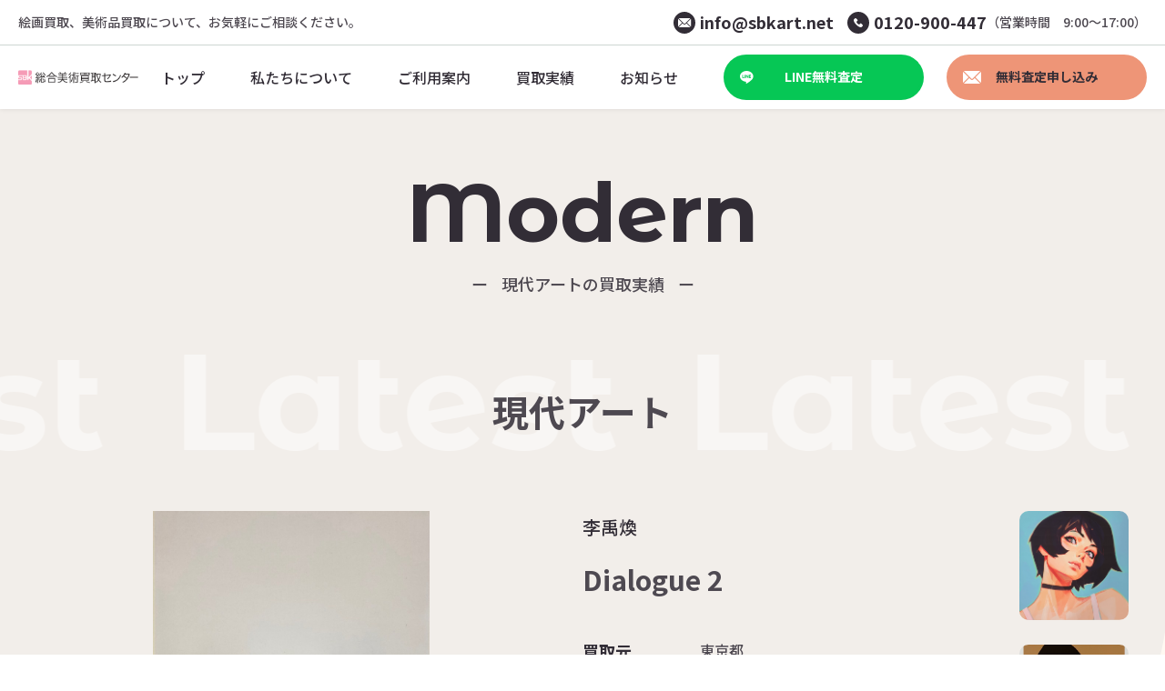

--- FILE ---
content_type: text/html; charset=UTF-8
request_url: https://sbkart.net/genre/modern/
body_size: 13931
content:
<!DOCTYPE html>
<html lang="ja" itemscope itemtype="https://schema.org/WebPage">

<head>
    <meta charset="UTF-8">
    <meta name="viewport" content="width=device-width,initial-scale=1.0">
    <meta name="format-detection" content="telephone=no">
    
        <meta name="SKYPE_TOOLBAR" content="SKYPE_TOOLBAR_PARSER_COMPATIBLE">
    <meta http-equiv="X-UA-Compatible" content="IE=edge">
    
    <link rel="icon" href="/wp-content/themes/IAS/favicon.ico">

    <link rel="stylesheet" type="text/css" media="all" href="/wp-content/themes/IAS/css/common.css?v1678084654" />
    <link href="https://fonts.googleapis.com/css?family=Noto+Sans+JP:400,500,700&display=swap" rel="stylesheet" media="print" onload="this.media='all'">
    
		<!-- All in One SEO 4.3.1.1 - aioseo.com -->
		<title>現代アートの買取実績 | 絵画買取・無料査定なら【絵画買取・無料査定なら【総合美術買取センター】】</title>
		<meta name="description" content="総合美術買取センターは絵画買取・美術品買取の専門店です。こちらのページでは当社の現代アートの買取実績をご紹介します。アンディ・ウォーホル、草間彌生(弥生)、奈良美智、白髪一雄など多くの作家の買取実績があります。" />
		<meta name="robots" content="max-image-preview:large" />
		<meta name="keywords" content="美術品買取,絵画買取,現代アート買取,高価買取" />
		<link rel="canonical" href="https://sbkart.net/genre/" />
		<meta name="generator" content="All in One SEO (AIOSEO) 4.3.1.1 " />
		<meta property="og:locale" content="ja_JP" />
		<meta property="og:site_name" content="絵画買取・無料査定なら【絵画買取・無料査定なら【総合美術買取センター】】 | 絵画買取、美術品買取について、お気軽にご相談ください。" />
		<meta property="og:type" content="article" />
		<meta property="og:title" content="現代アートの買取実績 | 絵画買取・無料査定なら【絵画買取・無料査定なら【総合美術買取センター】】" />
		<meta property="og:description" content="総合美術買取センターは絵画買取・美術品買取の専門店です。こちらのページでは当社の現代アートの買取実績をご紹介します。アンディ・ウォーホル、草間彌生(弥生)、奈良美智、白髪一雄など多くの作家の買取実績があります。" />
		<meta property="og:url" content="https://sbkart.net/genre/" />
		<meta property="og:image" content="https://sbkart.net/wp-content/uploads/2023/02/ogp.jpg" />
		<meta property="og:image:secure_url" content="https://sbkart.net/wp-content/uploads/2023/02/ogp.jpg" />
		<meta property="og:image:width" content="1200" />
		<meta property="og:image:height" content="630" />
		<meta property="article:published_time" content="2023-01-23T10:07:30+00:00" />
		<meta property="article:modified_time" content="2023-01-23T10:07:37+00:00" />
		<meta name="twitter:card" content="summary_large_image" />
		<meta name="twitter:title" content="現代アートの買取実績 | 絵画買取・無料査定なら【絵画買取・無料査定なら【総合美術買取センター】】" />
		<meta name="twitter:description" content="総合美術買取センターは絵画買取・美術品買取の専門店です。こちらのページでは当社の現代アートの買取実績をご紹介します。アンディ・ウォーホル、草間彌生(弥生)、奈良美智、白髪一雄など多くの作家の買取実績があります。" />
		<meta name="twitter:image" content="https://sbkart.net/wp-content/uploads/2023/02/ogp.jpg" />
		<script type="application/ld+json" class="aioseo-schema">
			{"@context":"https:\/\/schema.org","@graph":[{"@type":"BreadcrumbList","@id":"https:\/\/sbkart.net\/genre\/#breadcrumblist","itemListElement":[{"@type":"ListItem","@id":"https:\/\/sbkart.net\/#listItem","position":1,"item":{"@type":"WebPage","@id":"https:\/\/sbkart.net\/","name":"\u30db\u30fc\u30e0","description":"\u7dcf\u5408\u7f8e\u8853\u8cb7\u53d6\u30bb\u30f3\u30bf\u30fc\u306f\u7d75\u753b\u8cb7\u53d6\u30fb\u7f8e\u8853\u54c1\u8cb7\u53d6\u306e\u5c02\u9580\u5e97\u3067\u3059\u3002\u3053\u3061\u3089\u306e\u30da\u30fc\u30b8\u3067\u306f\u5f53\u793e\u306e\u73fe\u4ee3\u30a2\u30fc\u30c8\u306e\u8cb7\u53d6\u5b9f\u7e3e\u3092\u3054\u7d39\u4ecb\u3057\u307e\u3059\u3002\u30a2\u30f3\u30c7\u30a3\u30fb\u30a6\u30a9\u30fc\u30db\u30eb\u3001\u8349\u9593\u5f4c\u751f(\u5f25\u751f)\u3001\u5948\u826f\u7f8e\u667a\u3001\u767d\u9aea\u4e00\u96c4\u306a\u3069\u591a\u304f\u306e\u4f5c\u5bb6\u306e\u8cb7\u53d6\u5b9f\u7e3e\u304c\u3042\u308a\u307e\u3059\u3002","url":"https:\/\/sbkart.net\/"},"nextItem":"https:\/\/sbkart.net\/genre\/#listItem"},{"@type":"ListItem","@id":"https:\/\/sbkart.net\/genre\/#listItem","position":2,"item":{"@type":"WebPage","@id":"https:\/\/sbkart.net\/genre\/","name":"\u30b8\u30e3\u30f3\u30eb","description":"\u7dcf\u5408\u7f8e\u8853\u8cb7\u53d6\u30bb\u30f3\u30bf\u30fc\u306f\u7d75\u753b\u8cb7\u53d6\u30fb\u7f8e\u8853\u54c1\u8cb7\u53d6\u306e\u5c02\u9580\u5e97\u3067\u3059\u3002\u3053\u3061\u3089\u306e\u30da\u30fc\u30b8\u3067\u306f\u5f53\u793e\u306e\u73fe\u4ee3\u30a2\u30fc\u30c8\u306e\u8cb7\u53d6\u5b9f\u7e3e\u3092\u3054\u7d39\u4ecb\u3057\u307e\u3059\u3002\u30a2\u30f3\u30c7\u30a3\u30fb\u30a6\u30a9\u30fc\u30db\u30eb\u3001\u8349\u9593\u5f4c\u751f(\u5f25\u751f)\u3001\u5948\u826f\u7f8e\u667a\u3001\u767d\u9aea\u4e00\u96c4\u306a\u3069\u591a\u304f\u306e\u4f5c\u5bb6\u306e\u8cb7\u53d6\u5b9f\u7e3e\u304c\u3042\u308a\u307e\u3059\u3002","url":"https:\/\/sbkart.net\/genre\/"},"previousItem":"https:\/\/sbkart.net\/#listItem"}]},{"@type":"Organization","@id":"https:\/\/sbkart.net\/#organization","name":"\u7d75\u753b\u8cb7\u53d6\u30fb\u7121\u6599\u67fb\u5b9a\u306a\u3089\u3010\u7d75\u753b\u8cb7\u53d6\u30fb\u7121\u6599\u67fb\u5b9a\u306a\u3089\u3010\u7dcf\u5408\u7f8e\u8853\u8cb7\u53d6\u30bb\u30f3\u30bf\u30fc\u3011\u3011","url":"https:\/\/sbkart.net\/"},{"@type":"WebPage","@id":"https:\/\/sbkart.net\/genre\/#webpage","url":"https:\/\/sbkart.net\/genre\/","name":"\u73fe\u4ee3\u30a2\u30fc\u30c8\u306e\u8cb7\u53d6\u5b9f\u7e3e | \u7d75\u753b\u8cb7\u53d6\u30fb\u7121\u6599\u67fb\u5b9a\u306a\u3089\u3010\u7d75\u753b\u8cb7\u53d6\u30fb\u7121\u6599\u67fb\u5b9a\u306a\u3089\u3010\u7dcf\u5408\u7f8e\u8853\u8cb7\u53d6\u30bb\u30f3\u30bf\u30fc\u3011\u3011","description":"\u7dcf\u5408\u7f8e\u8853\u8cb7\u53d6\u30bb\u30f3\u30bf\u30fc\u306f\u7d75\u753b\u8cb7\u53d6\u30fb\u7f8e\u8853\u54c1\u8cb7\u53d6\u306e\u5c02\u9580\u5e97\u3067\u3059\u3002\u3053\u3061\u3089\u306e\u30da\u30fc\u30b8\u3067\u306f\u5f53\u793e\u306e\u73fe\u4ee3\u30a2\u30fc\u30c8\u306e\u8cb7\u53d6\u5b9f\u7e3e\u3092\u3054\u7d39\u4ecb\u3057\u307e\u3059\u3002\u30a2\u30f3\u30c7\u30a3\u30fb\u30a6\u30a9\u30fc\u30db\u30eb\u3001\u8349\u9593\u5f4c\u751f(\u5f25\u751f)\u3001\u5948\u826f\u7f8e\u667a\u3001\u767d\u9aea\u4e00\u96c4\u306a\u3069\u591a\u304f\u306e\u4f5c\u5bb6\u306e\u8cb7\u53d6\u5b9f\u7e3e\u304c\u3042\u308a\u307e\u3059\u3002","inLanguage":"ja","isPartOf":{"@id":"https:\/\/sbkart.net\/#website"},"breadcrumb":{"@id":"https:\/\/sbkart.net\/genre\/#breadcrumblist"},"datePublished":"2023-01-23T10:07:30+09:00","dateModified":"2023-01-23T10:07:37+09:00"},{"@type":"WebSite","@id":"https:\/\/sbkart.net\/#website","url":"https:\/\/sbkart.net\/","name":"\u7d75\u753b\u8cb7\u53d6\u30fb\u7121\u6599\u67fb\u5b9a\u306a\u3089\u3010\u7d75\u753b\u8cb7\u53d6\u30fb\u7121\u6599\u67fb\u5b9a\u306a\u3089\u3010\u7dcf\u5408\u7f8e\u8853\u8cb7\u53d6\u30bb\u30f3\u30bf\u30fc\u3011\u3011","description":"\u7d75\u753b\u8cb7\u53d6\u3001\u7f8e\u8853\u54c1\u8cb7\u53d6\u306b\u3064\u3044\u3066\u3001\u304a\u6c17\u8efd\u306b\u3054\u76f8\u8ac7\u304f\u3060\u3055\u3044\u3002","inLanguage":"ja","publisher":{"@id":"https:\/\/sbkart.net\/#organization"}}]}
		</script>
		<!-- All in One SEO -->

<link rel='stylesheet' id='wp-block-library-css' href='https://sbkart.net/wp-includes/css/dist/block-library/style.min.css?ver=6.1.9' type='text/css' media='all' />
<link rel='stylesheet' id='classic-theme-styles-css' href='https://sbkart.net/wp-includes/css/classic-themes.min.css?ver=1' type='text/css' media='all' />
<style id='global-styles-inline-css' type='text/css'>
body{--wp--preset--color--black: #000000;--wp--preset--color--cyan-bluish-gray: #abb8c3;--wp--preset--color--white: #ffffff;--wp--preset--color--pale-pink: #f78da7;--wp--preset--color--vivid-red: #cf2e2e;--wp--preset--color--luminous-vivid-orange: #ff6900;--wp--preset--color--luminous-vivid-amber: #fcb900;--wp--preset--color--light-green-cyan: #7bdcb5;--wp--preset--color--vivid-green-cyan: #00d084;--wp--preset--color--pale-cyan-blue: #8ed1fc;--wp--preset--color--vivid-cyan-blue: #0693e3;--wp--preset--color--vivid-purple: #9b51e0;--wp--preset--gradient--vivid-cyan-blue-to-vivid-purple: linear-gradient(135deg,rgba(6,147,227,1) 0%,rgb(155,81,224) 100%);--wp--preset--gradient--light-green-cyan-to-vivid-green-cyan: linear-gradient(135deg,rgb(122,220,180) 0%,rgb(0,208,130) 100%);--wp--preset--gradient--luminous-vivid-amber-to-luminous-vivid-orange: linear-gradient(135deg,rgba(252,185,0,1) 0%,rgba(255,105,0,1) 100%);--wp--preset--gradient--luminous-vivid-orange-to-vivid-red: linear-gradient(135deg,rgba(255,105,0,1) 0%,rgb(207,46,46) 100%);--wp--preset--gradient--very-light-gray-to-cyan-bluish-gray: linear-gradient(135deg,rgb(238,238,238) 0%,rgb(169,184,195) 100%);--wp--preset--gradient--cool-to-warm-spectrum: linear-gradient(135deg,rgb(74,234,220) 0%,rgb(151,120,209) 20%,rgb(207,42,186) 40%,rgb(238,44,130) 60%,rgb(251,105,98) 80%,rgb(254,248,76) 100%);--wp--preset--gradient--blush-light-purple: linear-gradient(135deg,rgb(255,206,236) 0%,rgb(152,150,240) 100%);--wp--preset--gradient--blush-bordeaux: linear-gradient(135deg,rgb(254,205,165) 0%,rgb(254,45,45) 50%,rgb(107,0,62) 100%);--wp--preset--gradient--luminous-dusk: linear-gradient(135deg,rgb(255,203,112) 0%,rgb(199,81,192) 50%,rgb(65,88,208) 100%);--wp--preset--gradient--pale-ocean: linear-gradient(135deg,rgb(255,245,203) 0%,rgb(182,227,212) 50%,rgb(51,167,181) 100%);--wp--preset--gradient--electric-grass: linear-gradient(135deg,rgb(202,248,128) 0%,rgb(113,206,126) 100%);--wp--preset--gradient--midnight: linear-gradient(135deg,rgb(2,3,129) 0%,rgb(40,116,252) 100%);--wp--preset--duotone--dark-grayscale: url('#wp-duotone-dark-grayscale');--wp--preset--duotone--grayscale: url('#wp-duotone-grayscale');--wp--preset--duotone--purple-yellow: url('#wp-duotone-purple-yellow');--wp--preset--duotone--blue-red: url('#wp-duotone-blue-red');--wp--preset--duotone--midnight: url('#wp-duotone-midnight');--wp--preset--duotone--magenta-yellow: url('#wp-duotone-magenta-yellow');--wp--preset--duotone--purple-green: url('#wp-duotone-purple-green');--wp--preset--duotone--blue-orange: url('#wp-duotone-blue-orange');--wp--preset--font-size--small: 13px;--wp--preset--font-size--medium: 20px;--wp--preset--font-size--large: 36px;--wp--preset--font-size--x-large: 42px;--wp--preset--spacing--20: 0.44rem;--wp--preset--spacing--30: 0.67rem;--wp--preset--spacing--40: 1rem;--wp--preset--spacing--50: 1.5rem;--wp--preset--spacing--60: 2.25rem;--wp--preset--spacing--70: 3.38rem;--wp--preset--spacing--80: 5.06rem;}:where(.is-layout-flex){gap: 0.5em;}body .is-layout-flow > .alignleft{float: left;margin-inline-start: 0;margin-inline-end: 2em;}body .is-layout-flow > .alignright{float: right;margin-inline-start: 2em;margin-inline-end: 0;}body .is-layout-flow > .aligncenter{margin-left: auto !important;margin-right: auto !important;}body .is-layout-constrained > .alignleft{float: left;margin-inline-start: 0;margin-inline-end: 2em;}body .is-layout-constrained > .alignright{float: right;margin-inline-start: 2em;margin-inline-end: 0;}body .is-layout-constrained > .aligncenter{margin-left: auto !important;margin-right: auto !important;}body .is-layout-constrained > :where(:not(.alignleft):not(.alignright):not(.alignfull)){max-width: var(--wp--style--global--content-size);margin-left: auto !important;margin-right: auto !important;}body .is-layout-constrained > .alignwide{max-width: var(--wp--style--global--wide-size);}body .is-layout-flex{display: flex;}body .is-layout-flex{flex-wrap: wrap;align-items: center;}body .is-layout-flex > *{margin: 0;}:where(.wp-block-columns.is-layout-flex){gap: 2em;}.has-black-color{color: var(--wp--preset--color--black) !important;}.has-cyan-bluish-gray-color{color: var(--wp--preset--color--cyan-bluish-gray) !important;}.has-white-color{color: var(--wp--preset--color--white) !important;}.has-pale-pink-color{color: var(--wp--preset--color--pale-pink) !important;}.has-vivid-red-color{color: var(--wp--preset--color--vivid-red) !important;}.has-luminous-vivid-orange-color{color: var(--wp--preset--color--luminous-vivid-orange) !important;}.has-luminous-vivid-amber-color{color: var(--wp--preset--color--luminous-vivid-amber) !important;}.has-light-green-cyan-color{color: var(--wp--preset--color--light-green-cyan) !important;}.has-vivid-green-cyan-color{color: var(--wp--preset--color--vivid-green-cyan) !important;}.has-pale-cyan-blue-color{color: var(--wp--preset--color--pale-cyan-blue) !important;}.has-vivid-cyan-blue-color{color: var(--wp--preset--color--vivid-cyan-blue) !important;}.has-vivid-purple-color{color: var(--wp--preset--color--vivid-purple) !important;}.has-black-background-color{background-color: var(--wp--preset--color--black) !important;}.has-cyan-bluish-gray-background-color{background-color: var(--wp--preset--color--cyan-bluish-gray) !important;}.has-white-background-color{background-color: var(--wp--preset--color--white) !important;}.has-pale-pink-background-color{background-color: var(--wp--preset--color--pale-pink) !important;}.has-vivid-red-background-color{background-color: var(--wp--preset--color--vivid-red) !important;}.has-luminous-vivid-orange-background-color{background-color: var(--wp--preset--color--luminous-vivid-orange) !important;}.has-luminous-vivid-amber-background-color{background-color: var(--wp--preset--color--luminous-vivid-amber) !important;}.has-light-green-cyan-background-color{background-color: var(--wp--preset--color--light-green-cyan) !important;}.has-vivid-green-cyan-background-color{background-color: var(--wp--preset--color--vivid-green-cyan) !important;}.has-pale-cyan-blue-background-color{background-color: var(--wp--preset--color--pale-cyan-blue) !important;}.has-vivid-cyan-blue-background-color{background-color: var(--wp--preset--color--vivid-cyan-blue) !important;}.has-vivid-purple-background-color{background-color: var(--wp--preset--color--vivid-purple) !important;}.has-black-border-color{border-color: var(--wp--preset--color--black) !important;}.has-cyan-bluish-gray-border-color{border-color: var(--wp--preset--color--cyan-bluish-gray) !important;}.has-white-border-color{border-color: var(--wp--preset--color--white) !important;}.has-pale-pink-border-color{border-color: var(--wp--preset--color--pale-pink) !important;}.has-vivid-red-border-color{border-color: var(--wp--preset--color--vivid-red) !important;}.has-luminous-vivid-orange-border-color{border-color: var(--wp--preset--color--luminous-vivid-orange) !important;}.has-luminous-vivid-amber-border-color{border-color: var(--wp--preset--color--luminous-vivid-amber) !important;}.has-light-green-cyan-border-color{border-color: var(--wp--preset--color--light-green-cyan) !important;}.has-vivid-green-cyan-border-color{border-color: var(--wp--preset--color--vivid-green-cyan) !important;}.has-pale-cyan-blue-border-color{border-color: var(--wp--preset--color--pale-cyan-blue) !important;}.has-vivid-cyan-blue-border-color{border-color: var(--wp--preset--color--vivid-cyan-blue) !important;}.has-vivid-purple-border-color{border-color: var(--wp--preset--color--vivid-purple) !important;}.has-vivid-cyan-blue-to-vivid-purple-gradient-background{background: var(--wp--preset--gradient--vivid-cyan-blue-to-vivid-purple) !important;}.has-light-green-cyan-to-vivid-green-cyan-gradient-background{background: var(--wp--preset--gradient--light-green-cyan-to-vivid-green-cyan) !important;}.has-luminous-vivid-amber-to-luminous-vivid-orange-gradient-background{background: var(--wp--preset--gradient--luminous-vivid-amber-to-luminous-vivid-orange) !important;}.has-luminous-vivid-orange-to-vivid-red-gradient-background{background: var(--wp--preset--gradient--luminous-vivid-orange-to-vivid-red) !important;}.has-very-light-gray-to-cyan-bluish-gray-gradient-background{background: var(--wp--preset--gradient--very-light-gray-to-cyan-bluish-gray) !important;}.has-cool-to-warm-spectrum-gradient-background{background: var(--wp--preset--gradient--cool-to-warm-spectrum) !important;}.has-blush-light-purple-gradient-background{background: var(--wp--preset--gradient--blush-light-purple) !important;}.has-blush-bordeaux-gradient-background{background: var(--wp--preset--gradient--blush-bordeaux) !important;}.has-luminous-dusk-gradient-background{background: var(--wp--preset--gradient--luminous-dusk) !important;}.has-pale-ocean-gradient-background{background: var(--wp--preset--gradient--pale-ocean) !important;}.has-electric-grass-gradient-background{background: var(--wp--preset--gradient--electric-grass) !important;}.has-midnight-gradient-background{background: var(--wp--preset--gradient--midnight) !important;}.has-small-font-size{font-size: var(--wp--preset--font-size--small) !important;}.has-medium-font-size{font-size: var(--wp--preset--font-size--medium) !important;}.has-large-font-size{font-size: var(--wp--preset--font-size--large) !important;}.has-x-large-font-size{font-size: var(--wp--preset--font-size--x-large) !important;}
.wp-block-navigation a:where(:not(.wp-element-button)){color: inherit;}
:where(.wp-block-columns.is-layout-flex){gap: 2em;}
.wp-block-pullquote{font-size: 1.5em;line-height: 1.6;}
</style>
<link rel="https://api.w.org/" href="https://sbkart.net/wp-json/" /><link rel="alternate" type="application/json" href="https://sbkart.net/wp-json/wp/v2/pages/532" /><link rel="EditURI" type="application/rsd+xml" title="RSD" href="https://sbkart.net/xmlrpc.php?rsd" />
<link rel="wlwmanifest" type="application/wlwmanifest+xml" href="https://sbkart.net/wp-includes/wlwmanifest.xml" />
<link rel='shortlink' href='https://sbkart.net/?p=532' />
<link rel="alternate" type="application/json+oembed" href="https://sbkart.net/wp-json/oembed/1.0/embed?url=https%3A%2F%2Fsbkart.net%2Fgenre%2F" />
<link rel="alternate" type="text/xml+oembed" href="https://sbkart.net/wp-json/oembed/1.0/embed?url=https%3A%2F%2Fsbkart.net%2Fgenre%2F&#038;format=xml" />
    <meta name="theme-color" content="#000000">
    <link rel="preconnect" href="https://fonts.googleapis.com">
    <link rel="preconnect" href="https://fonts.gstatic.com" crossorigin>
    <link href="https://fonts.googleapis.com/css2?family=Montserrat+Alternates:wght@600;700&display=swap" rel="stylesheet">
    <link rel="preconnect" href="https://fonts.googleapis.com">
    <link rel="preconnect" href="https://fonts.gstatic.com" crossorigin>
    <link href="https://fonts.googleapis.com/css2?family=Noto+Sans+JP:wght@400;500;700&display=swap" rel="stylesheet">

    <!-- Google Tag Manager -->
    <script>(function(w,d,s,l,i){w[l]=w[l]||[];w[l].push({'gtm.start':
    new Date().getTime(),event:'gtm.js'});var f=d.getElementsByTagName(s)[0],
    j=d.createElement(s),dl=l!='dataLayer'?'&l='+l:'';j.async=true;j.src=
    'https://www.googletagmanager.com/gtm.js?id='+i+dl;f.parentNode.insertBefore(j,f);
    })(window,document,'script','dataLayer','GTM-WDZGQN4');</script>
    <!-- End Google Tag Manager -->
</head>

<body class="page-template-default page page-id-532">
    <!-- Google Tag Manager (noscript) -->
    <noscript><iframe src="https://www.googletagmanager.com/ns.html?id=GTM-WDZGQN4"
    height="0" width="0" style="display:none;visibility:hidden"></iframe></noscript>
    <!-- End Google Tag Manager (noscript) -->

    <div id="overlay" class="md-overlay"></div>
    <header id="header" class="header" itemscope="" itemtype="https://schema.org/WPHeader">
        <div class="header__frame">
            <div class="headerTop flex bet vcenter pc">
                <div class="headerCopy">
                    絵画買取、美術品買取について、お気軽にご相談ください。
                </div>
                <div class="headerCta flex vcenter">
                    <div class="headerCta__item flex vcenter">
                        <i class="icon icon-email"></i>
                        <a class="headerCta__item--num" href="mailto:info@sbkart.net">
                            info@sbkart.net
                        </a>
                    </div>
                    <div class="headerCta__item flex vcenter">
                        <i class="icon icon-phone"></i>
                        <a class="headerCta__item--num" href="tel:0120900447">
                            0120-900-447
                        </a>
                    </div>
                    <div class="headerCta__note">
                        （営業時間　9:00～17:00）
                    </div>
                </div>
            </div>
            <div class="header__base flex bet str">
                <div class="header__left flex vcenter">
                    <a class="headerLogo" href="/">
                        <span class="headerLogo__in flex vcenter">                        <img class="headerLogo__img" src="/wp-content/themes/IAS/img/logo.svg" alt="総合美術買取センター">
                        </span>                    </a>
                </div>
                <div class="header__right flex">
                    <a href="/" class="pc headerPulldown flex vcenter hcenter">
                        <span class=" headerPulldown__head flex vcenter hcenter">
                            トップ
                        </span>
                    </a>
                    <div class="pc headerPulldown flex vcenter hcenter">
                        <span class=" headerPulldown__head flex vcenter hcenter">
                            私たちについて
                        </span>
                        <div class="headerPulldown__body">
                            <div class="headerPulldown__body--inner">
                                <div class="headerPulldown__list">
                                    <a href="/feature/" class="headerPulldown__link flex">
                                        総合美術買取センターが選ばれる理由
                                    </a>
                                    <a href="/company/" class="headerPulldown__link flex">
                                        会社概要
                                    </a>
                                </div>
                            </div>
                        </div>
                    </div>
                    <div class="pc headerPulldown flex vcenter hcenter">
                        <span class="headerPulldown__head flex vcenter hcenter">
                            ご利用案内
                        </span>
                        <div class="headerPulldown__body">
                            <div class="headerPulldown__body--inner">
                                <div class="headerPulldown__list">
                                    <a href="/flow/" class="headerPulldown__link flex">
                                        買取の流れ
                                    </a>
                                    <a href="/faq/" class="headerPulldown__link flex">
                                        よくある質問
                                    </a>
                                    <a href="/help/business/" class="headerPulldown__link flex">
                                        法人のお客様
                                    </a>
                                </div>
                            </div>
                        </div>
                    </div>
                    <div class="pc headerPulldown flex vcenter hcenter">
                        <span class="headerPulldown__head flex vcenter hcenter">
                            買取実績
                        </span>
                        <div class="headerPulldown__body">
                            <div class="headerPulldown__body--inner">
                                <div class="headerPulldown__list">
                                    <a href="/purchased/" class="headerPulldown__link flex">
                                        買取実績一覧
                                    </a>
                                    <a href="/area/" class="headerPulldown__link flex">
                                        地域別買取実績
                                    </a>
                                    <a href="/list/" class="headerPulldown__link flex">
                                        取り扱い美術品・作家一覧
                                    </a>
                                </div>
                            </div>
                        </div>
                    </div>
                    <a href="/news/" class="pc headerPulldown flex vcenter hcenter">
                        <span class=" headerPulldown__head flex vcenter hcenter">
                            お知らせ
                        </span>
                    </a>
                                        <a href="https://page.line.me/tct1232j?openQrModal=true" class="header__btn header__btn--line  bubbly-button button line-header pc" target="_blank">
                        <i class="icon icon-line"></i>
                        LINE無料査定
                    </a>
                    <a href="/request/" class="header__btn header__btn--estimate bubbly-button button estimate-header pc" target="_blank">
                        <i class="icon icon-email"></i>
                        無料査定申し込み
                    </a>
                    <button type="button" id="gNav-open" class="sp gNavBtn">
                        <div class="gNavBtn__box">
                            <span class="gNavBtn__bar"></span>
                            <span class="gNavBtn__bar"></span>
                            <span class="gNavBtn__bar"></span>
                        </div>
                    </button>
                </div>
            </div>
        </div>
    </header>

        <nav id="gNav" class="gNav" itemscope="" itemtype="https://schema.org/SiteNavigationElement" style="display:none">
        <button type="button" id="gNav-open" class="sp gNavBtn gNavBtn--gnav">
            <div class="gNavBtn__box">
                <span class="gNavBtn__bar"></span>
                <span class="gNavBtn__bar"></span>
                <span class="gNavBtn__bar"></span>
            </div>
        </button>
        <div class="gNav__menu md-acc">
            <a href="/" class="gNav__item flex">
                トップ
            </a>
            <div class="gNav__box">
                <input id="gNav1" class="acc-check" type="checkbox" value="" />
                <label for="gNav1" class="acc-btn gNav__item flex vcenter">
                    私たちについて
                    <i class="gNav__icon gNav__icon icon-down"></i>
                </label>
                <div class="acc-body">
                    <div class="acc-in">
                        <a href="/feature/" class="acc-hide gNav__item gNav__item--sub flex">
                            総合美術買取センターが選ばれる理由
                        </a>
                        <a href="/company/" class="acc-hide gNav__item gNav__item--sub flex">
                            会社概要
                        </a>
                    </div>
                </div>
            </div>
            <div class="gNav__box">
                <input id="gNav2" class="acc-check" type="checkbox" value="" />
                <label for="gNav2" class="acc-btn gNav__item flex vcenter">
                    ご利用案内
                    <i class="gNav__icon gNav__icon icon-down"></i>
                </label>
                <div class="acc-body">
                    <div class="acc-in">
                        <a href="/flow/" class="acc-hide gNav__item gNav__item--sub flex vcenter">
                            買取の流れ
                        </a>
                        <a href="/faq/" class="acc-hide gNav__item gNav__item--sub flex vcenter">
                            よくある質問
                        </a>
                        <a href="/help/business/" class="acc-hide gNav__item gNav__item--sub flex vcenter">
                            法人のお客様
                        </a>
                    </div>
                </div>
            </div>
            <div class="gNav__box">
                <input id="gNav3" class="acc-check" type="checkbox" value="" />
                <label for="gNav3" class="acc-btn gNav__item flex vcenter">
                    買取実績
                    <i class="gNav__icon gNav__icon icon-down"></i>
                </label>
                <div class="acc-body">
                    <div class="acc-in">
                        <a href="/purchased/" class="acc-hide gNav__item gNav__item--sub flex vcenter">
                            買取実績一覧
                        </a>
                        <a href="/area/" class="acc-hide gNav__item gNav__item--sub flex vcenter">
                            地域別買取実績
                        </a>
                        <a href="/list/" class="acc-hide gNav__item gNav__item--sub flex vcenter">
                            取り扱い美術品・作家一覧
                        </a>
                    </div>
                </div>
            </div>
            <a href="/news/" class="gNav__item flex">
                お知らせ
            </a>
                    </div>
        <div class="gNav__btnWrap">
            <a href="https://page.line.me/tct1232j?openQrModal=true" class="gNav__btn bubbly-button button line-header" target="_blank">
                <i class="icon icon-line"></i>
                LINE無料査定
            </a>
            <a href="/request/" class="gNav__btn bubbly-button button estimate-header" target="_blank">
                <i class="icon icon-email"></i>
                無料査定申し込み
            </a>
            <a href="tel:0120900447" class="gNav__btn tel gNav__btn--tel bubbly-button button estimate-header">
                <i class="icon icon-phone"></i>
                <span class="big">0120 - 900 - 447</span><br>
                <span class="small">(受付時間　9:00～17:00)</span>
            </a>
        </div>
    </nav>

                <div class="headerPad"></div>
    <div id="page-genre"></div>
<article class="contents genreBody">
    <div class="pageBg">
    <div class="pageBg__frame">
        <div class="pageBg__shape pageBg__shape--01">
            <svg xmlns="http://www.w3.org/2000/svg" width="1920" height="1200" viewBox="0 0 1920.993 1114.646" class="pc">
                <path d="M-1565.811,7514.958c-505.477,72.534-215.336,521.946-490.043,598.834-297.947,83.395-339.861-113.195-653.228-58.065s-100.816,322.105-524.8,322.105c-102.941,0-185.005-35.128-251.586-90.64-2.326-4.749-.025-1023.964-.025-1023.964l1919.978-.043S-1565.745,7515.206-1565.811,7514.958Z" transform="translate(3486.509 -7263.186)" fill="#f2eeea">
                    <animate attributeType="XML" attributeName="d" dur="16s" repeatCount="indefinite" values="
            M-1565.811,7514.958c-505.477,72.534-215.336,521.946-490.043,598.834-297.947,83.395-339.861-113.195-653.228-58.065s-100.816,322.105-524.8,322.105c-102.941,0-185.005-35.128-251.586-90.64-2.326-4.749-.025-1023.964-.025-1023.964l1919.978-.043S-1565.745,7515.206-1565.811,7514.958Z;
            M-1565.516,7444.068c-430.435,38.832-181.11,481.072-351.773,580.219-281.036,158.109-318.494-63.961-658.848,0s-355.659,253.162-504.994,317.162c-110.7,47.441-375.076-9.055-404.337-54.257-2.326-4.749-.025-1023.964-.025-1023.964l1919.978-.043S-1565.449,7444.317-1565.516,7444.068Z;
            M-1565.516,7598.133c-428.1,26.1-166.441,351.7-441.147,428.586-297.947,83.395-298.43-55.129-611.8,0s-156.963,362.842-580.946,362.842c-169.809,0-219.506-131.7-286.087-187.207-2.326-4.749,0-939.125,0-939.125l1919.978-.043S-1565.449,7598.381-1565.516,7598.133Z;
            M-1565.811,7514.958c-505.477,72.534-215.336,521.946-490.043,598.834-297.947,83.395-339.861-113.195-653.228-58.065s-100.816,322.105-524.8,322.105c-102.941,0-185.005-35.128-251.586-90.64-2.326-4.749-.025-1023.964-.025-1023.964l1919.978-.043S-1565.745,7515.206-1565.811,7514.958Z" />
                </path>
            </svg>
            <img src="/wp-content/themes/IAS/img/page_bg_01_sp.svg" alt="" class="sp">
        </div>
        <div class="pageBg__shape pageBg__shape--02">
            <svg xmlns="http://www.w3.org/2000/svg" width="784.057" height="1262.26" viewBox="0 0 784.057 1262.26" class="pc">
                <path d="M-1651.478,8529.639c-76.51,64-201.505,145.04-359.522,164.792-271.583,33.948-448.336,294.215-421.932,524.306s422.463,320.619,626.15,501.675c55.2,49.066,101.485,71.665,155.3,71.486C-1651.478,9791.9-1651.5,8529.693-1651.478,8529.639Z" transform="translate(2435.535 -8529.639)" fill="#f2eeea">
                    <animate attributeType="XML" attributeName="d" dur="16s" repeatCount="indefinite" values="
                M-1651.478,8529.639c-76.51,64-201.505,145.04-359.522,164.792-271.583,33.948-448.336,294.215-421.932,524.306s422.463,320.619,626.15,501.675c55.2,49.066,101.485,71.665,155.3,71.486C-1651.478,9791.9-1651.5,8529.693-1651.478,8529.639Z;
                M-1651.478,8520.92c-76.51,64-104.993,138.523-263.009,158.275-271.583,33.948-505.092,229.295-478.687,459.386s261.576,235.216,465.264,416.271c55.2,49.066,154.8,165.815,276.433,209.111C-1651.478,9763.964-1651.5,8520.975-1651.478,8520.92Z;
                M-1651.478,8559.533c-76.51,64-106.924,98.531-264.941,118.283-271.583,33.948-474.136,130.637-447.732,360.7216s149.464,410.729,353.151,591.784c55.2,49.066,305.7,122.242,359.522,122.063C-1651.478,9752.392-1651.5,8559.588-1651.478,8559.533Z;
                M-1651.478,8529.639c-76.51,64-201.505,145.04-359.522,164.792-271.583,33.948-448.336,294.215-421.932,524.306s422.463,320.619,626.15,501.675c55.2,49.066,101.485,71.665,155.3,71.486C-1651.478,9791.9-1651.5,8529.693-1651.478,8529.639Z" />
                </path>
            </svg>
            <img src="/wp-content/themes/IAS/img/page_bg_02_sp.svg" alt="" class="sp">
        </div>
        <div class="pageBg__shape pageBg__shape--03">
            <svg xmlns="http://www.w3.org/2000/svg" width="600" height="1326.503" viewBox="0 0 529.51 1326.503" class="pc">
                <path d="M-2204.062,8568.394c76.045,78.148,184.893,164.026,288.028,206.12,184.829,75.438,257.167,266.783,238.683,510.4216s-271.585,165.971-457.156,510.567c-25.423,47.21-46.694,77.412-69.554,99.388Z" transform="translate(2180.063 -8568.394)" fill="#f2eeea">
                    <animate attributeType="XML" attributeName="d" dur="16s" repeatCount="indefinite" values="
                M-2204.062,8568.394c76.045,78.148,184.893,164.026,288.028,206.12,184.829,75.438,257.167,266.783,238.683,510.4216s-271.585,165.971-457.156,510.567c-25.423,47.21-46.694,77.412-69.554,99.388Z;
                M-2204.062,8628.394c137.578,195.629,274.588,128.924,417.477,204.9,126.718,67.811,167.249,226.125,120.7,399.831s-88.118,117.229-263.87,276.726c-92.447,80.257-210.254,206.658-274.311,385.043Z;
                M-2204.062,8648.394c54.993,67.564,78.4,59.286,181.535,101.38,184.829,75.438,216.644,73.979,216.644,348.581s152.595,534.659,57.372,618.35c-70.082,61.595-356.261,66.511-455.551,128.192Z;
                M-2204.062,8568.394c76.045,78.148,184.893,164.026,288.028,206.12,184.829,75.438,257.167,266.783,238.683,510.4216s-271.585,165.971-457.156,510.567c-25.423,47.21-46.694,77.412-69.554,99.388Z" />
                </path>
            </svg>
            <img src="/wp-content/themes/IAS/img/page_bg_03_sp.svg" alt="" class="sp">
        </div>
        <div class="pageBg__shape pageBg__shape--04">
            <svg xmlns="http://www.w3.org/2000/svg" width="636.511" height="1270.243" viewBox="0 0 636.511 1140.243" class="pc">
                <path d="M-1651.129,8840.833c-27.874,48.838-120.322,94.353-165.232,113.106-140.784,58.79-373.332-11.355-420.281,200.585s-50,183.5-51,318.737c0,161.459,204.378,144.222,271.462,264.109,44.632,79.763-92.275,161.253,133.243,237.922,55.794,18.969,178.834-13.232,231.805-31.788Z" transform="translate(2287.64 -8840.833)" fill="#f2eeea">
                    <animate attributeType="XML" attributeName="d" dur="16s" repeatCount="indefinite" values="
                M-1651.129,8840.833c-27.874,48.838-120.322,94.353-165.232,113.106-140.784,58.79-373.332-11.355-420.281,200.585s-50,183.5-51,318.737c0,161.459,204.378,144.222,271.462,264.109,44.632,79.763-92.275,161.253,133.243,237.922,55.794,18.969,178.834-13.232,231.805-31.788Z;
                M-1651.129,8860.833c-75.047,41.571-202.742-70.527-263.5-48.786-184.095,76.876-89.452,122.07-151.26,361.59s-200.652,214.131-200.652,381.526c0,161.459,133.568,79.244,200.652,199.132,44.632,79.763-74.258,171.391,151.26,248.06,101.356,34.458,210.532-40.294,263.5-58.85Z;
                M-1651.129,8760.833c-27.874,48.838-82.221,134.329-127.132,153.083-140.784,58.79-202.235-32.058-264.043,207.462s-267.814,145.684-267.814,313.079c0,161.459,170.554,125.295,237.638,245.183,44.632,79.763-63.32,149.653,162.2,226.322,55.794,18.969,175.968,9.832,259.153-12.457Z;
                M-1651.129,8840.833c-27.874,48.838-120.322,94.353-165.232,113.106-140.784,58.79-373.332-11.355-420.281,200.585s-50,183.5-51,318.737c0,161.459,204.378,144.222,271.462,264.109,44.632,79.763-92.275,161.253,133.243,237.922,55.794,18.969,178.834-13.232,231.805-31.788Z" />
                </path>
            </svg>
            <img src="/wp-content/themes/IAS/img/page_bg_04_sp.svg" alt="" class="sp">
        </div>
        <div class="pageBg__shape pageBg__shape--05">
            <svg xmlns="http://www.w3.org/2000/svg" width="450.033" height="688.47" viewBox="0 0 431.033 688.47" class="pc">
                <path d="M-2200.412,9301.126s10-57.153,241.727-168.253c24.637-11.452,204-77.9,188.339-236.586-15.881-160.936-270.624-56.01-430.066-283.631Z" transform="translate(2190 -8612.656)" fill="#f2eeea">
                    <animate attributeType="XML" attributeName="d" dur="16s" repeatCount="indefinite" values="
                M-2200.412,9301.126s10-57.153,241.727-168.253c24.637-11.452,204-77.9,188.339-236.586-15.881-160.936-270.624-56.01-430.066-283.631Z;
                M-2200.412,9301.126s-.277-80.549,148.227-167.429c40.031-22.718,327.279-102.351,306.97-308.153-27.211-275.745-249.481,52.827-455.2-152.888Z;
                M-2200.412,9241.126s39.787,52.75,271.512-58.35c89.7-43.3,165.028-157.224,149.369-315.907-15.881-160.936-238.821-168.429-420.881-224.213Z;
                M-2200.412,9301.126s10-57.153,241.727-168.253c24.637-11.452,204-77.9,188.339-236.586-15.881-160.936-270.624-56.01-430.066-283.631Z" />
                </path>
            </svg>
            <img src="/wp-content/themes/IAS/img/page_bg_05_sp.svg" alt="" class="sp">
        </div>

        <div class="pageBg__shape pageBg__shape--06">
            <svg xmlns="http://www.w3.org/2000/svg" width="1920" height="1727" viewBox="0 0 1920.001 1419.367" class="pc flex vend">
                <path d="M-3760.409,7566.445c446.328-48.679,306.31-370.271,577.126-446.075,297.927-83.395,316.247,55.129,629.594,0s124.4-264.04,548.356-264.04c62.291,0,116.937,12.864,164.924,35.194V8275.7h-1920Z" transform="translate(3760.41 -6670.33)" fill="#f2eeea">
                    <animate attributeType="XML" attributeName="d" dur="16s" repeatCount="indefinite" values="
                M-3760.409,7566.445c446.328-48.679,306.31-370.271,577.126-446.075,297.927-83.395,316.247,55.129,629.594,0s124.4-264.04,548.356-264.04c62.291,0,116.937,12.864,164.924,35.194V8275.7h-1920Z;
                M-3760.409,7506.445c531.659,0,322.514-405.826,593.33-481.629,297.927-83.395,275.084,187.526,588.431,132.4s56.6-353.059,480.552-353.059c62.291,0,197.884,69.926,257.688,117.371V8275.7h-1920Z;
                M-3760.409,7666.445c406.445,134.1,185.988-649.117,456.8-724.921,248.752-69.628,261.013,302.181,574.359,247.051s103.867-640.019,527.822-640.019c167.744,0,303.718,150.9,361.015,192.967V8275.7h-1920Z;
                M-3760.409,7566.445c446.328-48.679,306.31-370.271,577.126-446.075,297.927-83.395,316.247,55.129,629.594,0s124.4-264.04,548.356-264.04c62.291,0,116.937,12.864,164.924,35.194V8275.7h-1920Z" />
                </path>
            </svg>
            <img src="/wp-content/themes/IAS/img/page_bg_06_sp.svg" alt="" class="sp">
        </div>


        <div class="pageBg__bg">
        </div>
    </div>
</div>
        <div class="genreTitle">
        <div class="headarea" id="headarea">
            <div class="headarea__title">
                <div class="pc">
                                            <div class="headarea__title--main headarea__title--genre headarea__title--main mon">
                            <div class="updown js-in anime js-spanwrap flex hcenter">Modern</div>
                        </div>
                                    </div>
                <div class="sp">
                                            <div class="headarea__title--main headarea__title--genre headarea__title--main mon">
                            <div class="updown js-in anime js-spanwrap flex hcenter">Modern</div>
                        </div>
                                    </div>
                <h1 class="headarea__title--sub flex vcenter hcenter js-in anime bottom-in">現代アートの買取実績</h1>
            </div>
        </div>
    </div>


            <section class="genreSlide">

            <div class="pc genreHead anime js-in bottom-in">
                <div class="genreHead__bg mon">
                        <div class="slideShow flex vcenter">
                    <div class="slideshow__list flex vcenter" style="animation-duration: 120s;">
                <div class="slideshow__item">
                    Latest&ensp;Latest&ensp;Latest&ensp;Latest&ensp;Latest&ensp;Latest&ensp;Latest&ensp;Latest&ensp;Latest&ensp;Latest&ensp;                </div>
            </div>
                    <div class="slideshow__list flex vcenter" style="animation-duration: 120s;">
                <div class="slideshow__item">
                    Latest&ensp;Latest&ensp;Latest&ensp;Latest&ensp;Latest&ensp;Latest&ensp;Latest&ensp;Latest&ensp;Latest&ensp;Latest&ensp;                </div>
            </div>
                    <div class="slideshow__list flex vcenter" style="animation-duration: 120s;">
                <div class="slideshow__item">
                    Latest&ensp;Latest&ensp;Latest&ensp;Latest&ensp;Latest&ensp;Latest&ensp;Latest&ensp;Latest&ensp;Latest&ensp;Latest&ensp;                </div>
            </div>
            </div>
                </div>
                <div class="genreHead__base flex vcenter hcenter anime js-in bottom-in">
                    <h2 class="genreHead__name">
                        現代アート                    </h2>
                </div>
            </div>
            <div class="wrap w1200 sp-wrap">
                <div class="genreSlide__frame flex bet break">
                    <div class="genreSlide__slide">
                        <div id="genreSlide" class="swiper-container">
                            <div class="swiper-wrapper">
                                
                                    <div class="swiper-slide flex">
                                        <a href="https://sbkart.net/purchased/dialogue-2/" class="genreSlide__item flex bet break">
                                            <div class="genreSlide__img">
                                                <div class="md-lay zoom block">
                                                    <div class="lay-bg">
                                                        <img class="genreSlide__file" src="https://sbkart.net/wp-content/uploads/2025/08/S__8110095.jpg" alt="李禹煥 - Dialogue 2">
                                                    </div>
                                                </div>
                                            </div>
                                            <div class="genreSlide__data">
                                                <div class="genreSlide__artist">
                                                    李禹煥                                                </div>
                                                <h3 class="genreSlide__title">
                                                    Dialogue 2                                                </h3>

                                                <div class="genreSlide__line flex">
                                                    <div class="genreSlide__head">
                                                        買取元
                                                    </div>
                                                    <div class="genreSlide__body">
                                                        東京都                                                    </div>
                                                </div>
                                                <div class="genreSlide__line flex">
                                                    <div class="genreSlide__head">
                                                        買取価格
                                                    </div>
                                                    <div class="genreSlide__body">
                                                        価格はお問い合わせください                                                    </div>
                                                </div>
                                            </div>
                                        </a>
                                    </div>


                                
                                    <div class="swiper-slide flex">
                                        <a href="https://sbkart.net/purchased/lark/" class="genreSlide__item flex bet break">
                                            <div class="genreSlide__img">
                                                <div class="md-lay zoom block">
                                                    <div class="lay-bg">
                                                        <img class="genreSlide__file" src="https://sbkart.net/wp-content/uploads/2025/01/IMG_E0327.jpg" alt="イリヤ・クブシノブ - LARK">
                                                    </div>
                                                </div>
                                            </div>
                                            <div class="genreSlide__data">
                                                <div class="genreSlide__artist">
                                                    イリヤ・クブシノブ                                                </div>
                                                <h3 class="genreSlide__title">
                                                    LARK                                                </h3>

                                                <div class="genreSlide__line flex">
                                                    <div class="genreSlide__head">
                                                        買取元
                                                    </div>
                                                    <div class="genreSlide__body">
                                                        東京都                                                    </div>
                                                </div>
                                                <div class="genreSlide__line flex">
                                                    <div class="genreSlide__head">
                                                        買取価格
                                                    </div>
                                                    <div class="genreSlide__body">
                                                        価格はお問い合わせください                                                    </div>
                                                </div>
                                            </div>
                                        </a>
                                    </div>


                                
                                    <div class="swiper-slide flex">
                                        <a href="https://sbkart.net/purchased/untitled-2022/" class="genreSlide__item flex bet break">
                                            <div class="genreSlide__img">
                                                <div class="md-lay zoom block">
                                                    <div class="lay-bg">
                                                        <img class="genreSlide__file" src="https://sbkart.net/wp-content/uploads/2025/06/KYNE_UNTITLED2022.jpg" alt="KYNE - UNTITLED 2022">
                                                    </div>
                                                </div>
                                            </div>
                                            <div class="genreSlide__data">
                                                <div class="genreSlide__artist">
                                                    KYNE                                                </div>
                                                <h3 class="genreSlide__title">
                                                    UNTITLED 2022                                                </h3>

                                                <div class="genreSlide__line flex">
                                                    <div class="genreSlide__head">
                                                        買取元
                                                    </div>
                                                    <div class="genreSlide__body">
                                                        東京都                                                    </div>
                                                </div>
                                                <div class="genreSlide__line flex">
                                                    <div class="genreSlide__head">
                                                        買取価格
                                                    </div>
                                                    <div class="genreSlide__body">
                                                        価格はお問い合わせください                                                    </div>
                                                </div>
                                            </div>
                                        </a>
                                    </div>


                                
                                    <div class="swiper-slide flex">
                                        <a href="https://sbkart.net/purchased/black-flowers-skulls-round/" class="genreSlide__item flex bet break">
                                            <div class="genreSlide__img">
                                                <div class="md-lay zoom block">
                                                    <div class="lay-bg">
                                                        <img class="genreSlide__file" src="https://sbkart.net/wp-content/uploads/2025/03/IMG_E25321.jpg" alt="村上隆 - BLACK FLOWERS &#038; SKULLS ROUND">
                                                    </div>
                                                </div>
                                            </div>
                                            <div class="genreSlide__data">
                                                <div class="genreSlide__artist">
                                                    村上隆                                                </div>
                                                <h3 class="genreSlide__title">
                                                    BLACK FLOWERS &#038; SKULLS ROUND                                                </h3>

                                                <div class="genreSlide__line flex">
                                                    <div class="genreSlide__head">
                                                        買取元
                                                    </div>
                                                    <div class="genreSlide__body">
                                                        埼玉県<span class="genreSlide__sep">/</span>東京都                                                    </div>
                                                </div>
                                                <div class="genreSlide__line flex">
                                                    <div class="genreSlide__head">
                                                        買取価格
                                                    </div>
                                                    <div class="genreSlide__body">
                                                        価格はお問い合わせください                                                    </div>
                                                </div>
                                            </div>
                                        </a>
                                    </div>


                                                            </div>

                        </div>
                    </div>
                    <div class="genreSlide__ctrl">
                        <div class="genreSlide__pager swiper-pagination--genreSlide flex bet break"></div>
                    </div>
                </div>
            </div>


            <div class="genreSlide__more">
                <a href="#list" class="genreSlide__btn bubbly-button button">
                    もっと見る<i class="button-icon icon-arrow"></i>
                </a>
            </div>


        </section>
    

        <section class="genreAbout">
        <div class="genreAbout__bg"></div>
        <div class="wrap w1200 sp-wrap">

            <div class="pageHead">
                <div class="pageHead__main mon updown js-in anime flex hcenter">
                    <span>A</span><span>b</span><span>o</span><span>u</span><span>t</span>
                </div>
                <h2 class="pageHead__sub flex vcenter hcenter js-in anime bottom-in">現代アートについて</h2>
            </div>


                        <div class="genreAbout__list">
                                    <div class="genreAbout__item flex bet break vstart js-in anime bottom-in">
                        <div class="genreAbout__data">
                                                            <h3 class="genreAbout__head flex vcenter">
                                    <div class="genreAbout__no mon flex vcenter">
                                        01                                    </div>
                                    現代アートとは                                </h3>
                                                            <div class="genreAbout__text">
                                    現代アートとは、現代社会の情勢や問題を反映し、社会への批判性を感じさせる作品や従来の芸術や美術といった作品概念のとらわれない作品のことを言います。生活の中で目にするオブジェも芸術品で世界的にも現代アートとして浸透しており、幅広く評価されています。                                </div>
                                                    </div>
                        <div class="genreAbout__img">
                                                    </div>
                    </div>
                                    <div class="genreAbout__item flex bet break vstart js-in anime bottom-in">
                        <div class="genreAbout__data">
                                                            <h3 class="genreAbout__head flex vcenter">
                                    <div class="genreAbout__no mon flex vcenter">
                                        02                                    </div>
                                    特徴・技法                                </h3>
                                                            <div class="genreAbout__text">
                                    現代アートと聞くと難しいというイメージを持つ方も多いのではないでしょうか。たしかに他のジャンルと比べたときに作家ごとの個性が強く、表現方法やテーマが幅広いため、何から見れば良いのか・何を感じ取ればいいのかなど、現代アートを鑑賞する際の「正解」を探してしまいがちです。現代アートに限ったことではありませんが、アートの楽しみ方は人の数だけ種類があります。まずはアートを見て感じた自分だけの感性を大切にしてみてはいかがでしょうか。ぜひ自分なりの楽しみ方で、好きな現代アートを見つけてみてください。                                </div>
                                                    </div>
                        <div class="genreAbout__img">
                                                    </div>
                    </div>
                                    <div class="genreAbout__item flex bet break vstart js-in anime bottom-in">
                        <div class="genreAbout__data">
                                                            <h3 class="genreAbout__head flex vcenter">
                                    <div class="genreAbout__no mon flex vcenter">
                                        03                                    </div>
                                    査定ポイント                                </h3>
                                                            <div class="genreAbout__text">
                                    現代アートそのものが非常に相場の変動が激しいジャンルとなっています。それに伴い、当社のお査定価格も変動いたしますのでいつ売るかがどのジャンルよりも重要になります。                                </div>
                                                    </div>
                        <div class="genreAbout__img">
                                                    </div>
                    </div>
                

            </div>
        </div>
    </section>

        <section class="genreFocus">
        <div class="pageHead">
            <div class="pageHead__main mon updown js-in anime flex hcenter">
                <span>F</span>
                <span>o</span>
                <span>c</span>
                <span>u</span>
                <span>s</span>
                <span>&ensp;</span>
                <span>A</span>
                <span>r</span>
                <span>t</span>
                <span>i</span>
                <span>s</span>
                <span>t</span>
            </div>
            <h2 class="pageHead__sub flex vcenter hcenter js-in anime bottom-in">現代アートの買取強化作家</h2>
        </div>
        <div class="wrap w1200 sp-wrap">


                            <ul class="genreFocus__list flex bet break">
                                            <li class="genreFocus__item js-in anime bottom-in">
                            <a href="https://sbkart.net/artist/%e3%83%87%e3%83%93%e3%83%83%e3%83%89%e3%83%bb%e3%82%a6%e3%82%a3%e3%83%a9%e3%83%bc%e3%83%89%e3%82%bd%e3%83%b3/" class="genreFocus__link">
                                <div class="genreFocus__img js-artistItem">
                                    <div class="md-lay zoom js-artistItem-img">
                                        <div class="lay-bg">
                                            <img width="540" height="540" src="https://sbkart.net/wp-content/uploads/2025/01/11908-1-540x540.gif" class=" wp-post-image" alt="デビッド・ウィラードソン" decoding="async" loading="lazy" srcset="https://sbkart.net/wp-content/uploads/2025/01/11908-1-540x540.gif 540w, https://sbkart.net/wp-content/uploads/2025/01/11908-1-150x150.gif 150w" sizes="(max-width: 540px) 100vw, 540px" />                                        </div>
                                    </div>
                                </div>
                                <div class="genreFocus__name">
                                    デビッド・ウィラードソン                                </div>
                            </a>
                        </li>
                                            <li class="genreFocus__item js-in anime bottom-in">
                            <a href="https://sbkart.net/artist/peter-ellenshaw/" class="genreFocus__link">
                                <div class="genreFocus__img js-artistItem">
                                    <div class="md-lay zoom js-artistItem-img">
                                        <div class="lay-bg">
                                            <img width="236" height="180" src="https://sbkart.net/wp-content/uploads/2025/01/OIP-1.jpg" class=" wp-post-image" alt="ピーター・エレンショウ" decoding="async" loading="lazy" />                                        </div>
                                    </div>
                                </div>
                                <div class="genreFocus__name">
                                    ピーター・エレンショウ                                </div>
                            </a>
                        </li>
                                            <li class="genreFocus__item js-in anime bottom-in">
                            <a href="https://sbkart.net/artist/%e3%83%88%e3%83%ac%e3%83%b3%e3%83%84%e3%83%bb%e3%83%aa%e3%83%a3%e3%83%89/" class="genreFocus__link">
                                <div class="genreFocus__img js-artistItem">
                                    <div class="md-lay zoom js-artistItem-img">
                                        <div class="lay-bg">
                                            <img width="500" height="505" src="https://sbkart.net/wp-content/uploads/2023/02/bbdb25e6a430a6ea290befe3b753c009.jpg" class=" wp-post-image" alt="トレンツ・リャド" decoding="async" loading="lazy" srcset="https://sbkart.net/wp-content/uploads/2023/02/bbdb25e6a430a6ea290befe3b753c009.jpg 500w, https://sbkart.net/wp-content/uploads/2023/02/bbdb25e6a430a6ea290befe3b753c009-297x300.jpg 297w" sizes="(max-width: 500px) 100vw, 500px" />                                        </div>
                                    </div>
                                </div>
                                <div class="genreFocus__name">
                                    トレンツ・リャド                                </div>
                            </a>
                        </li>
                                            <li class="genreFocus__item js-in anime bottom-in">
                            <a href="https://sbkart.net/artist/%e3%82%af%e3%83%aa%e3%82%b9%e3%83%81%e3%83%a3%e3%83%b3%e3%83%bb%e3%83%a9%e3%83%83%e3%82%bb%e3%83%b3-2/" class="genreFocus__link">
                                <div class="genreFocus__img js-artistItem">
                                    <div class="md-lay zoom js-artistItem-img">
                                        <div class="lay-bg">
                                            <img width="500" height="341" src="https://sbkart.net/wp-content/uploads/2023/02/ad4bee00a844f4fd0964698719e15ad5.jpg" class=" wp-post-image" alt="クリスチャン・ラッセン" decoding="async" loading="lazy" srcset="https://sbkart.net/wp-content/uploads/2023/02/ad4bee00a844f4fd0964698719e15ad5.jpg 500w, https://sbkart.net/wp-content/uploads/2023/02/ad4bee00a844f4fd0964698719e15ad5-300x205.jpg 300w" sizes="(max-width: 500px) 100vw, 500px" />                                        </div>
                                    </div>
                                </div>
                                <div class="genreFocus__name">
                                    クリスチャン・ラッセン                                </div>
                            </a>
                        </li>
                                            <li class="genreFocus__item js-in anime bottom-in">
                            <a href="https://sbkart.net/artist/%e6%9d%91%e4%b8%8a%e9%9a%86/" class="genreFocus__link">
                                <div class="genreFocus__img js-artistItem">
                                    <div class="md-lay zoom js-artistItem-img">
                                        <div class="lay-bg">
                                            <img width="540" height="540" src="https://sbkart.net/wp-content/uploads/2023/02/ae1f016ef31addac38b6e2d77676050a-540x540.jpg" class=" wp-post-image" alt="村上隆" decoding="async" loading="lazy" srcset="https://sbkart.net/wp-content/uploads/2023/02/ae1f016ef31addac38b6e2d77676050a-540x540.jpg 540w, https://sbkart.net/wp-content/uploads/2023/02/ae1f016ef31addac38b6e2d77676050a-300x300.jpg 300w, https://sbkart.net/wp-content/uploads/2023/02/ae1f016ef31addac38b6e2d77676050a-150x150.jpg 150w, https://sbkart.net/wp-content/uploads/2023/02/ae1f016ef31addac38b6e2d77676050a.jpg 550w" sizes="(max-width: 540px) 100vw, 540px" />                                        </div>
                                    </div>
                                </div>
                                <div class="genreFocus__name">
                                    村上隆                                </div>
                            </a>
                        </li>
                                            <li class="genreFocus__item js-in anime bottom-in">
                            <a href="https://sbkart.net/artist/kyne/" class="genreFocus__link">
                                <div class="genreFocus__img js-artistItem">
                                    <div class="md-lay zoom js-artistItem-img">
                                        <div class="lay-bg">
                                            <img width="500" height="500" src="https://sbkart.net/wp-content/uploads/2023/02/aa423093c5852a2b7ad780427501109e.jpg" class=" wp-post-image" alt="KYNE" decoding="async" loading="lazy" srcset="https://sbkart.net/wp-content/uploads/2023/02/aa423093c5852a2b7ad780427501109e.jpg 500w, https://sbkart.net/wp-content/uploads/2023/02/aa423093c5852a2b7ad780427501109e-300x300.jpg 300w, https://sbkart.net/wp-content/uploads/2023/02/aa423093c5852a2b7ad780427501109e-150x150.jpg 150w" sizes="(max-width: 500px) 100vw, 500px" />                                        </div>
                                    </div>
                                </div>
                                <div class="genreFocus__name">
                                    KYNE                                </div>
                            </a>
                        </li>
                                            <li class="genreFocus__item js-in anime bottom-in">
                            <a href="https://sbkart.net/artist/kaws/" class="genreFocus__link">
                                <div class="genreFocus__img js-artistItem">
                                    <div class="md-lay zoom js-artistItem-img">
                                        <div class="lay-bg">
                                            <img width="500" height="333" src="https://sbkart.net/wp-content/uploads/2023/02/e045c89c4637ddcc6d85afbe0121a927.jpg" class=" wp-post-image" alt="KAWS" decoding="async" loading="lazy" srcset="https://sbkart.net/wp-content/uploads/2023/02/e045c89c4637ddcc6d85afbe0121a927.jpg 500w, https://sbkart.net/wp-content/uploads/2023/02/e045c89c4637ddcc6d85afbe0121a927-300x200.jpg 300w" sizes="(max-width: 500px) 100vw, 500px" />                                        </div>
                                    </div>
                                </div>
                                <div class="genreFocus__name">
                                    KAWS                                </div>
                            </a>
                        </li>
                                    </ul>
                        


        </div>
    </section>

    
    <section id="list" class="genreList">


        <div class="genreHead anime js-in bottom-in">
            <div class="genreHead__bg mon">
                    <div class="slideShow flex vcenter">
                    <div class="slideshow__list flex vcenter" style="animation-duration: 100s;">
                <div class="slideshow__item">
                    List&ensp;List&ensp;List&ensp;List&ensp;List&ensp;List&ensp;List&ensp;List&ensp;List&ensp;List&ensp;                </div>
            </div>
                    <div class="slideshow__list flex vcenter" style="animation-duration: 100s;">
                <div class="slideshow__item">
                    List&ensp;List&ensp;List&ensp;List&ensp;List&ensp;List&ensp;List&ensp;List&ensp;List&ensp;List&ensp;                </div>
            </div>
                    <div class="slideshow__list flex vcenter" style="animation-duration: 100s;">
                <div class="slideshow__item">
                    List&ensp;List&ensp;List&ensp;List&ensp;List&ensp;List&ensp;List&ensp;List&ensp;List&ensp;List&ensp;                </div>
            </div>
            </div>
            </div>
            <div class="genreHead__base flex vcenter hcenter anime js-in bottom-in">
                <h2 class="genreHead__name">
                    現代アートの買取実績一覧
                </h2>
            </div>
        </div>

        <div class="wrap w1200 sp-wrap">

            <div id="genreList" class="genreList__list flex bet break">
                                    <div class="genreList__item">
                        <a href="https://sbkart.net/purchased/dialogue-2/" class="purItem flex vert bet">
    <div class="md-lay zoom block">
        <div class="lay-bg">
            <div class="purItem__img" style="background-image:url(https://sbkart.net/wp-content/uploads/2025/08/S__8110095.jpg);">

            </div>
        </div>
    </div>
    <div class="purItem__data">
        <div class="purItem__artist">
            李禹煥        </div>
        <div class="purItem__title">
            <span class="purItem__clamp">Dialogue 2</span>
        </div>
        <div class="purItem__price">
            価格はお問い合わせください        </div>

        <div class="purItem__cat flex break">
            現代アート        </div>
    </div>
</a>
                    </div>
                                    <div class="genreList__item">
                        <a href="https://sbkart.net/purchased/untitled-2022/" class="purItem flex vert bet">
    <div class="md-lay zoom block">
        <div class="lay-bg">
            <div class="purItem__img" style="background-image:url(https://sbkart.net/wp-content/uploads/2025/06/KYNE_UNTITLED2022.jpg);">

            </div>
        </div>
    </div>
    <div class="purItem__data">
        <div class="purItem__artist">
            KYNE        </div>
        <div class="purItem__title">
            <span class="purItem__clamp">UNTITLED 2022</span>
        </div>
        <div class="purItem__price">
            価格はお問い合わせください        </div>

        <div class="purItem__cat flex break">
            現代アート<span class="purItem__sep">/</span>買取強化作家        </div>
    </div>
</a>
                    </div>
                                    <div class="genreList__item">
                        <a href="https://sbkart.net/purchased/lark/" class="purItem flex vert bet">
    <div class="md-lay zoom block">
        <div class="lay-bg">
            <div class="purItem__img" style="background-image:url(https://sbkart.net/wp-content/uploads/2025/01/IMG_E0327.jpg);">

            </div>
        </div>
    </div>
    <div class="purItem__data">
        <div class="purItem__artist">
            イリヤ・クブシノブ        </div>
        <div class="purItem__title">
            <span class="purItem__clamp">LARK</span>
        </div>
        <div class="purItem__price">
            価格はお問い合わせください        </div>

        <div class="purItem__cat flex break">
            現代アート        </div>
    </div>
</a>
                    </div>
                                    <div class="genreList__item">
                        <a href="https://sbkart.net/purchased/untitled/" class="purItem flex vert bet">
    <div class="md-lay zoom block">
        <div class="lay-bg">
            <div class="purItem__img" style="background-image:url(https://sbkart.net/wp-content/uploads/2023/02/UNTITLED.jpg);">

            </div>
        </div>
    </div>
    <div class="purItem__data">
        <div class="purItem__artist">
            KYNE        </div>
        <div class="purItem__title">
            <span class="purItem__clamp">UNTITLED 2020</span>
        </div>
        <div class="purItem__price">
            価格はお問い合わせください        </div>

        <div class="purItem__cat flex break">
            現代アート<span class="purItem__sep">/</span>買取強化作家        </div>
    </div>
</a>
                    </div>
                                    <div class="genreList__item">
                        <a href="https://sbkart.net/purchased/black-flowers-skulls-round/" class="purItem flex vert bet">
    <div class="md-lay zoom block">
        <div class="lay-bg">
            <div class="purItem__img" style="background-image:url(https://sbkart.net/wp-content/uploads/2025/03/IMG_E25321.jpg);">

            </div>
        </div>
    </div>
    <div class="purItem__data">
        <div class="purItem__artist">
            村上隆        </div>
        <div class="purItem__title">
            <span class="purItem__clamp">BLACK FLOWERS &#038; SKULLS ROUND</span>
        </div>
        <div class="purItem__price">
            価格はお問い合わせください        </div>

        <div class="purItem__cat flex break">
            現代アート<span class="purItem__sep">/</span>買取強化作家        </div>
    </div>
</a>
                    </div>
                                    <div class="genreList__item">
                        <a href="https://sbkart.net/purchased/splitting-horizon-no-10/" class="purItem flex vert bet">
    <div class="md-lay zoom block">
        <div class="lay-bg">
            <div class="purItem__img" style="background-image:url(https://sbkart.net/wp-content/uploads/2025/01/IMG_E2434-1-scaled.jpg);">

            </div>
        </div>
    </div>
    <div class="purItem__data">
        <div class="purItem__artist">
            山口歴        </div>
        <div class="purItem__title">
            <span class="purItem__clamp">SPLITTING HORIZON NO.10</span>
        </div>
        <div class="purItem__price">
            価格はお問い合わせください        </div>

        <div class="purItem__cat flex break">
            現代アート        </div>
    </div>
</a>
                    </div>
                                    <div class="genreList__item">
                        <a href="https://sbkart.net/purchased/untitledj/" class="purItem flex vert bet">
    <div class="md-lay zoom block">
        <div class="lay-bg">
            <div class="purItem__img" style="background-image:url(https://sbkart.net/wp-content/uploads/2025/01/8ae5a2f1-e76b-40bb-8dc5-2fda01e6d2d9.jpg);">

            </div>
        </div>
    </div>
    <div class="purItem__data">
        <div class="purItem__artist">
            KYNE        </div>
        <div class="purItem__title">
            <span class="purItem__clamp">UNTITLED:J</span>
        </div>
        <div class="purItem__price">
            価格はお問い合わせください        </div>

        <div class="purItem__cat flex break">
            現代アート<span class="purItem__sep">/</span>買取強化作家        </div>
    </div>
</a>
                    </div>
                                    <div class="genreList__item">
                        <a href="https://sbkart.net/purchased/untitled-2024/" class="purItem flex vert bet">
    <div class="md-lay zoom block">
        <div class="lay-bg">
            <div class="purItem__img" style="background-image:url(https://sbkart.net/wp-content/uploads/2025/01/IMG_E0322.jpg);">

            </div>
        </div>
    </div>
    <div class="purItem__data">
        <div class="purItem__artist">
            KYNE        </div>
        <div class="purItem__title">
            <span class="purItem__clamp">UNTITLED 2024</span>
        </div>
        <div class="purItem__price">
            只今買取は受け付けておりません        </div>

        <div class="purItem__cat flex break">
            現代アート<span class="purItem__sep">/</span>買取強化作家        </div>
    </div>
</a>
                    </div>
                                <div class="js-destroy--more purchasedRelated__item purchasedRelated__item--dummy"></div>
                <div class="js-destroy--more purchasedRelated__item purchasedRelated__item--dummy"></div>

                                    <div class="genreList__sep"></div>
                    <a class="js-destroy js-destroy--more js-linkAjax anime js-in bottom-in genreList__btn bubbly-button button grayLine" href="https://sbkart.net/genre/modern/page/2/" data-from="#genreList" data-to="#genreList" data-type="add" data-destroy="more">
                        もっと見る
                        <i class="is-false genreList__icon icon-plus"></i>
                    </a>
                    <div class="genreList__sep"></div>
                

            </div>
        </div>
    </section>


    
    <div class="genreMore">
        <a class="anime js-in bottom-in genreMore__btn bubbly-button button pink" href="/artist/artist-genre/modern/">
            現代アートの作家一覧を見る
            <i class="button-icon icon-arrow"></i>
        </a>
    </div>


</article>
<div class="topIntro__btnWrap flex hcenter vcenter sp">
    <a href="https://page.line.me/tct1232j?openQrModal=true" class="topIntro__btn bubbly-button button line-header" target="_blank">
        <i class="icon icon-line"></i>
        LINE無料査定
    </a>
    <a href="/request/" class="topIntro__btn bubbly-button button estimate-header" target="_blank">
        <i class="icon icon-email"></i>
        無料査定申し込み
    </a>
</div>
<footer id="footer" class="footer" itemscope itemtype="http://schema.org/WPFooter">
    <div class="footer__frame">
        <div class="footerData">
            <div class="w1200 wrap sp-wrap">
                <div class="flex pc-bet sp-vert">
                    <div class="">
                        <a href="/" class="footerLogo flex vcenter">
                            <div class="footerLogo__img">
                                <img src="/wp-content/themes/IAS/img/logo.svg" alt="総合美術買取センター">
                            </div>
                        </a>
                        <p class="footer__info">
                            インターナショナル・オークション・システムズ株式会社<br>
                            東京都公安委員会許可 第302151604776号
                        </p>
                        <p class="footer__info">
                            〒140-0002<br>
                            東京都品川区東品川4-13-14　グラスキューブ品川13F
                        </p>
                        <p class="footer__info">
                            TEL : 0120-900-447（受付時間 9:00～17:00）<br>
                            MAIL : info＠sbkart.net
                        </p>
                    </div>
                    <div class="footerLink pc">
                        <div class="flex bet">
                            <div class="footerLinkBlock">
                                <ul class="footerLink__list">
                                    <li class="footerLink__item footerLink__item--main"><span class="footerLink__link">私たちについて</span></li>
                                    <li class="footerLink__item"><a class="footerLink__link" href="/feature/" target="">総合美術買取センターが選ばれる理由</a></li>
                                    <li class="footerLink__item"><a class="footerLink__link" href="/company/" target="">会社概要</a></li>
                                </ul>
                                <ul class="footerLink__list">
                                    <li class="footerLink__item footerLink__item--main"><span class="footerLink__link">ご利用案内</span></li>
                                    <li class="footerLink__item"><a class="footerLink__link" href="/flow/" target="">買取の流れ</a></li>
                                    <li class="footerLink__item"><a class="footerLink__link" href="/faq/" target="">よくある質問</a></li>
                                    <li class="footerLink__item"><a class="footerLink__link" href="/help/business/" target="">法人のお客様</a></li>
                                </ul>
                            </div>

                            <div class="footerLinkBlock">
                                <ul class="footerLink__list">
                                    <li class="footerLink__item footerLink__item--main"><span class="footerLink__link">買取実績</span></li>
                                    <li class="footerLink__item"><a class="footerLink__link" href="/purchased/" target="">買取実績一覧</a></li>
                                    <li class="footerLink__item"><a class="footerLink__link" href="/area/" target="">地域別買取実績</a></li>
                                    <li class="footerLink__item"><a class="footerLink__link" href="/list/" target="">取り扱い美術品・作家一覧</a></li>
                                </ul>
                                <ul class="footerLink__list">
                                    <li class="footerLink__item footerLink__item--main"><a class="footerLink__link" href="/news/" target="">お知らせ</a></li>
                                                                    </ul>
                            </div>
                        </div>
                    </div>
                </div>
            </div>
        </div>
        <div class="footerLink footerLink--corp">
            <div class="w1200 wrap sp-wrap">
                <ul class="footerLink__list flex pc-hcenter sp-vert">
                    <li class="footerLink__item footerLink__item--hori"><a class="footerLink__link" href="/company/" target="">会社概要</a></li>
                    <li class="footerLink__item footerLink__item--hori"><a class="footerLink__link" href="/privacypolicy/" target="">プライバシーポリシー</a></li>
                    <li class="footerLink__item footerLink__item--hori"><a class="footerLink__link" href="/tradelaw/" target="">特定商取引法に基づく表示・古物営業法に基づく表示について</a></li>
                </ul>
            </div>
        </div>
        <div class="footerCopy">
            &copy; <span itemprop="copyrightHolder name">総合美術買取センター <br class="sp">インターナショナル・オークション・システムズ株式会社</span>
        </div>
    </div>
</footer>
<script>
    {
        var tUrl = '/wp-content/themes/IAS/'
    }
</script>
<script src="/wp-content/themes/IAS/js/lib.min.js?1677740173"></script>
<script src="/wp-content/themes/IAS/js/main.min.js?1677740173"></script>
</body>

</html>


--- FILE ---
content_type: text/css
request_url: https://sbkart.net/wp-content/themes/IAS/css/common.css?v1678084654
body_size: 31232
content:
@charset "UTF-8";a,abbr,acronym,address,applet,article,aside,audio,b,big,blockquote,body,canvas,caption,center,cite,code,dd,del,details,dfn,div,dl,dt,em,embed,fieldset,figcaption,figure,footer,form,h1,h2,h3,h4,h5,h6,header,hgroup,html,i,iframe,img,ins,kbd,label,legend,li,mark,menu,nav,object,ol,output,p,pre,q,ruby,s,samp,section,small,span,strike,strong,sub,summary,sup,table,tbody,td,tfoot,th,thead,time,tr,tt,u,ul,var,video{margin:0;padding:0;border:0;font:inherit;font-size:100%;vertical-align:baseline}html{line-height:1}ol,ul{list-style:none}table{border-spacing:0;border-collapse:collapse}caption,td,th{font-weight:inherit;text-align:left;vertical-align:middle}blockquote,q{quotes:none}blockquote:after,blockquote:before,q:after,q:before{content:"";content:none}a img{border:0}article,aside,details,figcaption,figure,footer,header,hgroup,main,menu,nav,section,summary{display:block}button{margin:0;padding:0;border:0;background:0;outline:none;-webkit-appearance:none;appearance:none}html{box-sizing:border-box;font-size:62.5%}*,:after,:before{box-sizing:inherit}img{box-sizing:content-box;max-width:100%;height:auto;vertical-align:middle}a{transition-duration:.5s}b,strong{font-weight:700}sup{font-size:.7em;vertical-align:super}table{width:100%;max-width:100%}table p:not([class]):not(:last-child){margin-bottom:1em}td,th{min-height:1em;word-break:break-all;word-wrap:break-word}input:-ms-input-placeholder,textarea:-ms-input-placeholder{color:#c1c1c1}input::-ms-input-placeholder,textarea::-ms-input-placeholder{color:#c1c1c1}input::placeholder,textarea::placeholder{color:#c1c1c1}[type=email],[type=password],[type=search],[type=tel],[type=text],[type=url],button,select,textarea{border:0;background:0;outline:none}[type=checkbox],[type=radio],a,area,button,label,select{cursor:pointer}.body-in{overflow-x:hidden}.wave1{transition-delay:0s}.wave2{transition-delay:.5s}.wave3{transition-delay:1s}.wave4{transition-delay:1.5s}.wave5{transition-delay:2s}.anime{-webkit-animation-duration:.5s;animation-duration:.5s;-webkit-animation-fill-mode:forwards;animation-fill-mode:forwards}.anime:not(.key){transition-duration:.5s}.anime.quick{transition-duration:0s;-webkit-animation-duration:0s;animation-duration:0s}.anime.slow{transition-duration:1s;-webkit-animation-duration:1s;animation-duration:1s}.anime.flip-x{transform:rotateX(90deg)}.anime.flip-y{transform:rotateY(90deg)}.anime.zoom-in{transform:scale(0)}.anime.top-in{transform:translateY(-50px);transform-origin:0 0}.anime.bottom-in{transform:translateY(50px)}.anime.left-in{transform:translateX(-50px)}.anime.right-in{transform:translateX(50px)}@-webkit-keyframes transform-purge{to{opacity:1;transform:none}}@keyframes transform-purge{to{opacity:1;transform:none}}.anime.bottom-in,.anime.fade-in,.anime.flip-x,.anime.flip-y,.anime.left-in,.anime.right-in,.anime.top-in,.anime.zoom-in{opacity:0}.anime.active .anime.bottom-in.chain:not(.key),.anime.active .anime.fade-in.chain:not(.key),.anime.active .anime.flip-x.chain:not(.key),.anime.active .anime.flip-y.chain:not(.key),.anime.active .anime.left-in.chain:not(.key),.anime.active .anime.right-in.chain:not(.key),.anime.active .anime.top-in.chain:not(.key),.anime.active .anime.zoom-in.chain:not(.key),.anime.bottom-in.active:not(.key),.anime.bottom-in.lock:not(.key),.anime.fade-in.active:not(.key),.anime.fade-in.lock:not(.key),.anime.flip-x.active:not(.key),.anime.flip-x.lock:not(.key),.anime.flip-y.active:not(.key),.anime.flip-y.lock:not(.key),.anime.left-in.active:not(.key),.anime.left-in.lock:not(.key),.anime.right-in.active:not(.key),.anime.right-in.lock:not(.key),.anime.top-in.active:not(.key),.anime.top-in.lock:not(.key),.anime.zoom-in.active:not(.key),.anime.zoom-in.lock:not(.key),.swiper-slide-active .anime.bottom-in:not(.key),.swiper-slide-active .anime.fade-in:not(.key),.swiper-slide-active .anime.flip-x:not(.key),.swiper-slide-active .anime.flip-y:not(.key),.swiper-slide-active .anime.left-in:not(.key),.swiper-slide-active .anime.right-in:not(.key),.swiper-slide-active .anime.top-in:not(.key),.swiper-slide-active .anime.zoom-in:not(.key){opacity:1;transform:none}.anime.active .anime.bottom-in.chain.key,.anime.active .anime.fade-in.chain.key,.anime.active .anime.flip-x.chain.key,.anime.active .anime.flip-y.chain.key,.anime.active .anime.left-in.chain.key,.anime.active .anime.right-in.chain.key,.anime.active .anime.top-in.chain.key,.anime.active .anime.zoom-in.chain.key,.anime.bottom-in.active.key,.anime.bottom-in.lock.key,.anime.fade-in.active.key,.anime.fade-in.lock.key,.anime.flip-x.active.key,.anime.flip-x.lock.key,.anime.flip-y.active.key,.anime.flip-y.lock.key,.anime.left-in.active.key,.anime.left-in.lock.key,.anime.right-in.active.key,.anime.right-in.lock.key,.anime.top-in.active.key,.anime.top-in.lock.key,.anime.zoom-in.active.key,.anime.zoom-in.lock.key,.swiper-slide-active .anime.bottom-in.key,.swiper-slide-active .anime.fade-in.key,.swiper-slide-active .anime.flip-x.key,.swiper-slide-active .anime.flip-y.key,.swiper-slide-active .anime.left-in.key,.swiper-slide-active .anime.right-in.key,.swiper-slide-active .anime.top-in.key,.swiper-slide-active .anime.zoom-in.key{-webkit-animation-name:transform-purge;animation-name:transform-purge}@-webkit-keyframes expand-x{to{max-width:100%;white-space:normal;opacity:1}}@keyframes expand-x{to{max-width:100%;white-space:normal;opacity:1}}@-webkit-keyframes expand-y{to{max-height:100%;white-space:normal}}@keyframes expand-y{to{max-height:100%;white-space:normal}}.anime.expand-x{max-width:0}.anime.active .anime.expand-x.chain:not(.key),.anime.expand-x.active:not(.key),.anime.expand-x.lock:not(.key),.swiper-slide-active .anime.expand-x:not(.key){max-width:100%;white-space:normal}.anime.active .anime.expand-x.chain.key,.anime.expand-x.active.key,.anime.expand-x.lock.key,.swiper-slide-active .anime.expand-x.key{-webkit-animation-name:expand-x;animation-name:expand-x}.anime.expand-y{max-height:0}.anime.active .anime.expand-y.chain:not(.key),.anime.expand-y.active:not(.key),.anime.expand-y.lock:not(.key),.swiper-slide-active .anime.expand-y:not(.key){max-height:100%;white-space:normal}.anime.active .anime.expand-y.chain.key,.anime.expand-y.active.key,.anime.expand-y.lock.key,.swiper-slide-active .anime.expand-y.key{-webkit-animation-name:expand-y;animation-name:expand-y}.anime.expand-x,.anime.expand-y{overflow:hidden;white-space:nowrap}@-webkit-keyframes focus-in{to{filter:blur(0);opacity:1}}@keyframes focus-in{to{filter:blur(0);opacity:1}}.anime.blur{opacity:0}.anime.active .anime.blur.chain:not(.key),.anime.blur.active:not(.key),.anime.blur.lock:not(.key),.swiper-slide-active .anime.blur:not(.key){opacity:1}.anime.active .anime.blur.chain.key,.anime.blur.active.key,.anime.blur.lock.key,.swiper-slide-active .anime.blur.key{-webkit-animation-name:transform-purge;animation-name:transform-purge}@supports (filter:blur(12px)){.anime.blur{filter:blur(12px)}.anime.active .anime.blur.chain:not(.key),.anime.blur.active:not(.key),.anime.blur.lock:not(.key),.swiper-slide-active .anime.blur:not(.key){filter:blur(0)}.anime.active .anime.blur.chain.key,.anime.blur.active.key,.anime.blur.lock.key,.swiper-slide-active .anime.blur.key{-webkit-animation-name:focus-in;animation-name:focus-in}}.headarea,.headarea__title{text-align:center}.headarea__title{display:inline-block}.headarea__title--main{font-size:9rem;font-weight:700;line-height:1.2;color:#322d36}.headarea__title--main.small{font-size:6rem}.headarea__title--sub{position:relative;margin-top:1.5rem;font-size:1.8rem;line-height:1;color:#4e4951}.headarea__title--sub:before{margin-right:1.5rem;content:"ー"}.headarea__title--sub:after{margin-left:1.5rem;content:"ー"}.headarea__title span{width:-webkit-fit-content;width:-moz-fit-content;width:fit-content}@-webkit-keyframes updown-anim{0%{transform:translateY(110%) scale(1)}50%{transform:translateY(-30%) scale(1)}70%{transform:translateY(0) scale(1.3,.7)}85%{transform:translateY(-20%) scale(1)}to{transform:translateY(0)}}@keyframes updown-anim{0%{transform:translateY(110%) scale(1)}50%{transform:translateY(-30%) scale(1)}70%{transform:translateY(0) scale(1.3,.7)}85%{transform:translateY(-20%) scale(1)}to{transform:translateY(0)}}.updown{display:-ms-flexbox;display:flex;overflow:hidden}.updown span{display:block;transform:translateY(110%)}.updown.active span{-webkit-animation:updown-anim .8s ease-out forwards;animation:updown-anim .8s ease-out forwards}.updown span:first-child{-webkit-animation-delay:.05s;animation-delay:.05s}.updown span:nth-child(2){-webkit-animation-delay:.1s;animation-delay:.1s}.updown span:nth-child(3){-webkit-animation-delay:.15s;animation-delay:.15s}.updown span:nth-child(4){-webkit-animation-delay:.2s;animation-delay:.2s}.updown span:nth-child(5){-webkit-animation-delay:.25s;animation-delay:.25s}.updown span:nth-child(6){-webkit-animation-delay:.3s;animation-delay:.3s}.updown span:nth-child(7){-webkit-animation-delay:.35s;animation-delay:.35s}.updown span:nth-child(8){-webkit-animation-delay:.4s;animation-delay:.4s}.updown span:nth-child(9){-webkit-animation-delay:.45s;animation-delay:.45s}.updown span:nth-child(10){-webkit-animation-delay:.5s;animation-delay:.5s}.updown span:nth-child(11){-webkit-animation-delay:.55s;animation-delay:.55s}.updown span:nth-child(12){-webkit-animation-delay:.6s;animation-delay:.6s}.updown span:nth-child(13){-webkit-animation-delay:.65s;animation-delay:.65s}.updown span:nth-child(14){-webkit-animation-delay:.7s;animation-delay:.7s}.updown span:nth-child(15){-webkit-animation-delay:.75s;animation-delay:.75s}.updown span:nth-child(16){-webkit-animation-delay:.8s;animation-delay:.8s}.updown span:nth-child(17){-webkit-animation-delay:.85s;animation-delay:.85s}.updown span:nth-child(18){-webkit-animation-delay:.9s;animation-delay:.9s}.updown span:nth-child(19){-webkit-animation-delay:.95s;animation-delay:.95s}.updown span:nth-child(20){-webkit-animation-delay:1s;animation-delay:1s}.updown span:nth-child(21){-webkit-animation-delay:1.05s;animation-delay:1.05s}.updown span:nth-child(22){-webkit-animation-delay:1.1s;animation-delay:1.1s}.updown span:nth-child(23){-webkit-animation-delay:1.15s;animation-delay:1.15s}.updown span:nth-child(24){-webkit-animation-delay:1.2s;animation-delay:1.2s}.updown span:nth-child(25){-webkit-animation-delay:1.25s;animation-delay:1.25s}.updown span:nth-child(26){-webkit-animation-delay:1.3s;animation-delay:1.3s}.updown span:nth-child(27){-webkit-animation-delay:1.35s;animation-delay:1.35s}.updown span:nth-child(28){-webkit-animation-delay:1.4s;animation-delay:1.4s}.updown span:nth-child(29){-webkit-animation-delay:1.45s;animation-delay:1.45s}.updown span:nth-child(30){-webkit-animation-delay:1.5s;animation-delay:1.5s}.updown span:nth-child(31){-webkit-animation-delay:1.55s;animation-delay:1.55s}.updown span:nth-child(32){-webkit-animation-delay:1.6s;animation-delay:1.6s}.updown span:nth-child(33){-webkit-animation-delay:1.65s;animation-delay:1.65s}.updown span:nth-child(34){-webkit-animation-delay:1.7s;animation-delay:1.7s}.updown span:nth-child(35){-webkit-animation-delay:1.75s;animation-delay:1.75s}.updown span:nth-child(36){-webkit-animation-delay:1.8s;animation-delay:1.8s}.updown span:nth-child(37){-webkit-animation-delay:1.85s;animation-delay:1.85s}.updown span:nth-child(38){-webkit-animation-delay:1.9s;animation-delay:1.9s}.updown span:nth-child(39){-webkit-animation-delay:1.95s;animation-delay:1.95s}.updown span:nth-child(40){-webkit-animation-delay:2s;animation-delay:2s}.updown span:nth-child(41){-webkit-animation-delay:2.05s;animation-delay:2.05s}.updown span:nth-child(42){-webkit-animation-delay:2.1s;animation-delay:2.1s}.updown span:nth-child(43){-webkit-animation-delay:2.15s;animation-delay:2.15s}.updown span:nth-child(44){-webkit-animation-delay:2.2s;animation-delay:2.2s}.updown span:nth-child(45){-webkit-animation-delay:2.25s;animation-delay:2.25s}.updown span:nth-child(46){-webkit-animation-delay:2.3s;animation-delay:2.3s}.updown span:nth-child(47){-webkit-animation-delay:2.35s;animation-delay:2.35s}.updown span:nth-child(48){-webkit-animation-delay:2.4s;animation-delay:2.4s}.updown span:nth-child(49){-webkit-animation-delay:2.45s;animation-delay:2.45s}.updown span:nth-child(50){-webkit-animation-delay:2.5s;animation-delay:2.5s}.updown span:nth-child(51){-webkit-animation-delay:2.55s;animation-delay:2.55s}.updown span:nth-child(52){-webkit-animation-delay:2.6s;animation-delay:2.6s}.updown span:nth-child(53){-webkit-animation-delay:2.65s;animation-delay:2.65s}.updown span:nth-child(54){-webkit-animation-delay:2.7s;animation-delay:2.7s}.updown span:nth-child(55){-webkit-animation-delay:2.75s;animation-delay:2.75s}.updown span:nth-child(56){-webkit-animation-delay:2.8s;animation-delay:2.8s}.updown span:nth-child(57){-webkit-animation-delay:2.85s;animation-delay:2.85s}.updown span:nth-child(58){-webkit-animation-delay:2.9s;animation-delay:2.9s}.updown span:nth-child(59){-webkit-animation-delay:2.95s;animation-delay:2.95s}.updown span:nth-child(60){-webkit-animation-delay:3s;animation-delay:3s}.updown span:nth-child(61){-webkit-animation-delay:3.05s;animation-delay:3.05s}.updown span:nth-child(62){-webkit-animation-delay:3.1s;animation-delay:3.1s}.updown span:nth-child(63){-webkit-animation-delay:3.15s;animation-delay:3.15s}.updown span:nth-child(64){-webkit-animation-delay:3.2s;animation-delay:3.2s}.updown span:nth-child(65){-webkit-animation-delay:3.25s;animation-delay:3.25s}.updown span:nth-child(66){-webkit-animation-delay:3.3s;animation-delay:3.3s}.updown span:nth-child(67){-webkit-animation-delay:3.35s;animation-delay:3.35s}.updown span:nth-child(68){-webkit-animation-delay:3.4s;animation-delay:3.4s}.updown span:nth-child(69){-webkit-animation-delay:3.45s;animation-delay:3.45s}.updown span:nth-child(70){-webkit-animation-delay:3.5s;animation-delay:3.5s}.updown span:nth-child(71){-webkit-animation-delay:3.55s;animation-delay:3.55s}.updown span:nth-child(72){-webkit-animation-delay:3.6s;animation-delay:3.6s}.updown span:nth-child(73){-webkit-animation-delay:3.65s;animation-delay:3.65s}.updown span:nth-child(74){-webkit-animation-delay:3.7s;animation-delay:3.7s}.updown span:nth-child(75){-webkit-animation-delay:3.75s;animation-delay:3.75s}.updown span:nth-child(76){-webkit-animation-delay:3.8s;animation-delay:3.8s}.updown span:nth-child(77){-webkit-animation-delay:3.85s;animation-delay:3.85s}.updown span:nth-child(78){-webkit-animation-delay:3.9s;animation-delay:3.9s}.updown span:nth-child(79){-webkit-animation-delay:3.95s;animation-delay:3.95s}.updown span:nth-child(80){-webkit-animation-delay:4s;animation-delay:4s}.updown span:nth-child(81){-webkit-animation-delay:4.05s;animation-delay:4.05s}.updown span:nth-child(82){-webkit-animation-delay:4.1s;animation-delay:4.1s}.updown span:nth-child(83){-webkit-animation-delay:4.15s;animation-delay:4.15s}.updown span:nth-child(84){-webkit-animation-delay:4.2s;animation-delay:4.2s}.updown span:nth-child(85){-webkit-animation-delay:4.25s;animation-delay:4.25s}.updown span:nth-child(86){-webkit-animation-delay:4.3s;animation-delay:4.3s}.updown span:nth-child(87){-webkit-animation-delay:4.35s;animation-delay:4.35s}.updown span:nth-child(88){-webkit-animation-delay:4.4s;animation-delay:4.4s}.updown span:nth-child(89){-webkit-animation-delay:4.45s;animation-delay:4.45s}.updown span:nth-child(90){-webkit-animation-delay:4.5s;animation-delay:4.5s}.updown span:nth-child(91){-webkit-animation-delay:4.55s;animation-delay:4.55s}.updown span:nth-child(92){-webkit-animation-delay:4.6s;animation-delay:4.6s}.updown span:nth-child(93){-webkit-animation-delay:4.65s;animation-delay:4.65s}.updown span:nth-child(94){-webkit-animation-delay:4.7s;animation-delay:4.7s}.updown span:nth-child(95){-webkit-animation-delay:4.75s;animation-delay:4.75s}.updown span:nth-child(96){-webkit-animation-delay:4.8s;animation-delay:4.8s}.updown span:nth-child(97){-webkit-animation-delay:4.85s;animation-delay:4.85s}.updown span:nth-child(98){-webkit-animation-delay:4.9s;animation-delay:4.9s}.updown span:nth-child(99){-webkit-animation-delay:4.95s;animation-delay:4.95s}.updown span:nth-child(100){-webkit-animation-delay:5s;animation-delay:5s}body .mon,button.mon,input.mon,select.mon,textarea.mon{font-family:Montserrat Alternates,Noto Serif JP,Yu Mincho,YuMincho,Hiragino Mincho ProN,NotoSerifCJKjp,HGS明朝E,HG明朝E,serif}body .jp,button.jp,input.jp,select.jp,textarea.jp{font-family:Noto Sans JP,Noto Serif JP,Yu Mincho,YuMincho,Hiragino Mincho ProN,NotoSerifCJKjp,HGS明朝E,HG明朝E,serif}.o-list>li,.u-list>li{margin:0 0 0 2%;width:98%}.u-list>li{list-style-type:disc}.o-list>li{list-style-type:decimal}.flex{display:-ms-flexbox;display:flex}.flex.bet,.pc-flex.bet,.sp-flex.bet{-ms-flex-pack:justify;justify-content:space-between}.flex.aro,.pc-flex.aro,.sp-flex.aro{-ms-flex-pack:distribute;justify-content:space-around}.flex.vstart,.pc-flex.vstart,.sp-flex.vstart{-ms-flex-align:start;align-items:flex-start}.flex.vend,.pc-flex.vend,.sp-flex.vend{-ms-flex-align:end;align-items:flex-end}.flex.vcenter,.pc-flex.vcenter,.sp-flex.vcenter{-ms-flex-align:center;align-items:center}.flex.hstart,.pc-flex.hstart,.sp-flex.hstart{-ms-flex-pack:start;justify-content:flex-start}.flex.hcenter,.pc-flex.hcenter,.sp-flex.hcenter{-ms-flex-pack:center;justify-content:center}.flex.hend,.pc-flex.hend,.sp-flex.hend{-ms-flex-pack:end;justify-content:flex-end}.flex.str,.pc-flex.str,.sp-flex.str{-ms-flex-align:stretch;align-items:stretch}.flex.vert,.pc-flex.vert,.sp-flex.vert{-ms-flex-direction:column;flex-direction:column}.flex.break,.pc-flex.break,.sp-flex.break{-ms-flex-wrap:wrap;flex-wrap:wrap}.youtube-wrap{position:relative;padding-top:56.25%;width:100%}.youtube-wrap iframe{position:absolute;top:0;right:0;width:100%!important;height:100%!important}.grayscale{filter:grayscale(100%)}.activeToggle.active .activeToggle__off,.activeToggle:not(.active) .activeToggle__on{display:none}body.lock{overflow:hidden}.serif{font-family:"Noto Serif JP",Yu Mincho,YuMincho,Hiragino Mincho ProN,"NotoSerifCJKjp",HGS明朝E,HG明朝E,serif}.is-none{display:none!important}.js-hide{display:none}.ta-center{text-align:center}.ta-right{text-align:right}.ta-left{text-align:left}.fw-700{font-weight:700}.fw-900{font-weight:900}.fz-e7{font-size:.7em}.fz-e8{font-size:.8em}.fz-e9{font-size:.9em}.is-false{pointer-events:none}.wp-post h2{margin-bottom:1em;font-size:2.2rem;font-weight:700;line-height:1.5}.wp-post h3{font-size:2rem}.wp-post h3,.wp-post h4,.wp-post h5{margin-bottom:.5em;font-weight:700;line-height:2}.wp-post h4,.wp-post h5{font-size:1.8rem}.wp-post div+h2,.wp-post div+h3,.wp-post div+h4,.wp-post div+h5,.wp-post p+h2,.wp-post p+h3,.wp-post p+h4,.wp-post p+h5{margin-top:5rem}.wp-post>div,.wp-post p{margin:.8em 0 1.5em;line-height:1.8}.wp-post>div:last-child,.wp-post p:last-child{margin-bottom:0}.wp-post b,.wp-post strong{font-weight:700}.wp-post em{font-style:italic}.wp-post table{margin:2rem auto;border-top:1px solid #b9beb3;border-left:1px solid #b9beb3}.wp-post table td,.wp-post table th{padding:1rem;border-top:0;border-right:1px solid #b9beb3;border-bottom:1px solid #b9beb3;border-left:0;text-align:center}.wp-post table th{background:#eff3f1}.wp-post .aligncenter{display:block;margin:0 auto}.wp-post .alignright{float:right;padding-right:0!important;padding-left:3em!important}.wp-post .alignleft{float:left;padding-right:3em!important;padding-left:0!important}.wp-post .wp-caption{padding:.5em;border:2px solid #cfcfcf;border-radius:5px;max-width:100%!important}.wp-post .wp-caption .wp-caption-text{text-align:center}.wp-post ol,.wp-post ul{margin:0 0 0 3rem}.wp-post ol li,.wp-post ul li{margin:0 0 .5em}.wp-post ul li{list-style-type:disc}.wp-post ol li{list-style-type:decimal}.wp-post img[class*=attachment-],.wp-post img[class*=wp-image-]{max-width:100%;height:auto}.wp-post img.alignleft,.wp-post img.alignright{padding:0 1em 2em}.wp-post blockquote{display:block;padding:.5rem;-webkit-margin-before:1em;-webkit-margin-after:1em;-webkit-margin-start:40px;-webkit-margin-end:40px;background:rgba(0,0,0,.1)}.wp-post blockquote p{margin-top:0}body.mceContentBody{font-family:-apple-system,Noto Sans CJK JP,Noto Sans Japanese,Noto Sans JP,游ゴシック Medium,Yu Gothic Medium,游ゴシック体,YuGothic,Hiragino Kaku Gothic ProN,メイリオ,Meiryo,sans-serif}.visual-editor{background:#fff}.visual-editor div,.visual-editor p{display:block;margin:.8em 0;border:1px dashed #dadada;line-height:1.5}.mw_wp_form:not(.mw_wp_form_confirm) .conf-content,.mw_wp_form:not(.mw_wp_form_input) .input-content{display:none!important}@font-face{font-family:swiper-icons;src:url("data:application/font-woff;charset=utf-8;base64, [base64]//wADZ2x5ZgAAAywAAADMAAAD2MHtryVoZWFkAAABbAAAADAAAAA2E2+eoWhoZWEAAAGcAAAAHwAAACQC9gDzaG10eAAAAigAAAAZAAAArgJkABFsb2NhAAAC0AAAAFoAAABaFQAUGG1heHAAAAG8AAAAHwAAACAAcABAbmFtZQAAA/gAAAE5AAACXvFdBwlwb3N0AAAFNAAAAGIAAACE5s74hXjaY2BkYGAAYpf5Hu/j+W2+MnAzMYDAzaX6QjD6/4//Bxj5GA8AuRwMYGkAPywL13jaY2BkYGA88P8Agx4j+/8fQDYfA1AEBWgDAIB2BOoAeNpjYGRgYNBh4GdgYgABEMnIABJzYNADCQAACWgAsQB42mNgYfzCOIGBlYGB0YcxjYGBwR1Kf2WQZGhhYGBiYGVmgAFGBiQQkOaawtDAoMBQxXjg/wEGPcYDDA4wNUA2CCgwsAAAO4EL6gAAeNpj2M0gyAACqxgGNWBkZ2D4/wMA+xkDdgAAAHjaY2BgYGaAYBkGRgYQiAHyGMF8FgYHIM3DwMHABGQrMOgyWDLEM1T9/w8UBfEMgLzE////P/5//f/V/xv+r4eaAAeMbAxwIUYmIMHEgKYAYjUcsDAwsLKxc3BycfPw8jEQA/[base64]/uznmfPFBNODM2K7MTQ45YEAZqGP81AmGGcF3iPqOop0r1SPTaTbVkfUe4HXj97wYE+yNwWYxwWu4v1ugWHgo3S1XdZEVqWM7ET0cfnLGxWfkgR42o2PvWrDMBSFj/IHLaF0zKjRgdiVMwScNRAoWUoH78Y2icB/yIY09An6AH2Bdu/UB+yxopYshQiEvnvu0dURgDt8QeC8PDw7Fpji3fEA4z/PEJ6YOB5hKh4dj3EvXhxPqH/SKUY3rJ7srZ4FZnh1PMAtPhwP6fl2PMJMPDgeQ4rY8YT6Gzao0eAEA409DuggmTnFnOcSCiEiLMgxCiTI6Cq5DZUd3Qmp10vO0LaLTd2cjN4fOumlc7lUYbSQcZFkutRG7g6JKZKy0RmdLY680CDnEJ+UMkpFFe1RN7nxdVpXrC4aTtnaurOnYercZg2YVmLN/d/gczfEimrE/fs/bOuq29Zmn8tloORaXgZgGa78yO9/cnXm2BpaGvq25Dv9S4E9+5SIc9PqupJKhYFSSl47+Qcr1mYNAAAAeNptw0cKwkAAAMDZJA8Q7OUJvkLsPfZ6zFVERPy8qHh2YER+3i/BP83vIBLLySsoKimrqKqpa2hp6+jq6RsYGhmbmJqZSy0sraxtbO3sHRydnEMU4uR6yx7JJXveP7WrDycAAAAAAAH//wACeNpjYGRgYOABYhkgZgJCZgZNBkYGLQZtIJsFLMYAAAw3ALgAeNolizEKgDAQBCchRbC2sFER0YD6qVQiBCv/H9ezGI6Z5XBAw8CBK/m5iQQVauVbXLnOrMZv2oLdKFa8Pjuru2hJzGabmOSLzNMzvutpB3N42mNgZGBg4GKQYzBhYMxJLMlj4GBgAYow/P/PAJJhLM6sSoWKfWCAAwDAjgbRAAB42mNgYGBkAIIbCZo5IPrmUn0hGA0AO8EFTQAA") format("woff");font-weight:400;font-style:normal}:root{--swiper-theme-color:#007aff}.swiper-container{margin-left:auto;margin-right:auto;position:relative;overflow:hidden;list-style:none;padding:0;z-index:1}.swiper-container-vertical>.swiper-wrapper{-ms-flex-direction:column;flex-direction:column}.swiper-wrapper{position:relative;width:100%;height:100%;z-index:1;display:-ms-flexbox;display:flex;transition-property:transform;box-sizing:content-box}.swiper-container-android .swiper-slide,.swiper-wrapper{transform:translateZ(0)}.swiper-container-multirow>.swiper-wrapper{-ms-flex-wrap:wrap;flex-wrap:wrap}.swiper-container-multirow-column>.swiper-wrapper{-ms-flex-wrap:wrap;flex-wrap:wrap;-ms-flex-direction:column;flex-direction:column}.swiper-container-free-mode>.swiper-wrapper{transition-timing-function:ease-out;margin:0 auto}.swiper-container-pointer-events{-ms-touch-action:pan-y;touch-action:pan-y}.swiper-container-pointer-events.swiper-container-vertical{-ms-touch-action:pan-x;touch-action:pan-x}.swiper-slide{-ms-flex-negative:0;flex-shrink:0;width:100%;height:100%;position:relative;transition-property:transform}.swiper-slide-invisible-blank{visibility:hidden}.swiper-container-autoheight,.swiper-container-autoheight .swiper-slide{height:auto}.swiper-container-autoheight .swiper-wrapper{-ms-flex-align:start;align-items:flex-start;transition-property:transform,height}.swiper-container-3d{perspective:1200px}.swiper-container-3d .swiper-cube-shadow,.swiper-container-3d .swiper-slide,.swiper-container-3d .swiper-slide-shadow-bottom,.swiper-container-3d .swiper-slide-shadow-left,.swiper-container-3d .swiper-slide-shadow-right,.swiper-container-3d .swiper-slide-shadow-top,.swiper-container-3d .swiper-wrapper{transform-style:preserve-3d}.swiper-container-3d .swiper-slide-shadow-bottom,.swiper-container-3d .swiper-slide-shadow-left,.swiper-container-3d .swiper-slide-shadow-right,.swiper-container-3d .swiper-slide-shadow-top{position:absolute;left:0;top:0;width:100%;height:100%;pointer-events:none;z-index:10}.swiper-container-3d .swiper-slide-shadow-left{background-image:linear-gradient(270deg,rgba(0,0,0,.5),transparent)}.swiper-container-3d .swiper-slide-shadow-right{background-image:linear-gradient(90deg,rgba(0,0,0,.5),transparent)}.swiper-container-3d .swiper-slide-shadow-top{background-image:linear-gradient(0deg,rgba(0,0,0,.5),transparent)}.swiper-container-3d .swiper-slide-shadow-bottom{background-image:linear-gradient(180deg,rgba(0,0,0,.5),transparent)}.swiper-container-css-mode>.swiper-wrapper{overflow:auto;scrollbar-width:none;-ms-overflow-style:none}.swiper-container-css-mode>.swiper-wrapper::-webkit-scrollbar{display:none}.swiper-container-css-mode>.swiper-wrapper>.swiper-slide{scroll-snap-align:start start}.swiper-container-horizontal.swiper-container-css-mode>.swiper-wrapper{-ms-scroll-snap-type:x mandatory;scroll-snap-type:x mandatory}.swiper-container-vertical.swiper-container-css-mode>.swiper-wrapper{-ms-scroll-snap-type:y mandatory;scroll-snap-type:y mandatory}.swiper-container-fade.swiper-container-free-mode .swiper-slide{transition-timing-function:ease-out}.swiper-container-fade .swiper-slide{pointer-events:none;transition-property:opacity}.swiper-container-fade .swiper-slide .swiper-slide{pointer-events:none}.swiper-container-fade .swiper-slide-active,.swiper-container-fade .swiper-slide-active .swiper-slide-active{pointer-events:auto}.swiper-container-cube{overflow:visible}.swiper-container-cube .swiper-slide{pointer-events:none;-webkit-backface-visibility:hidden;backface-visibility:hidden;z-index:1;visibility:hidden;transform-origin:0 0;width:100%;height:100%}.swiper-container-cube .swiper-slide .swiper-slide{pointer-events:none}.swiper-container-cube.swiper-container-rtl .swiper-slide{transform-origin:100% 0}.swiper-container-cube .swiper-slide-active,.swiper-container-cube .swiper-slide-active .swiper-slide-active{pointer-events:auto}.swiper-container-cube .swiper-slide-active,.swiper-container-cube .swiper-slide-next,.swiper-container-cube .swiper-slide-next+.swiper-slide,.swiper-container-cube .swiper-slide-prev{pointer-events:auto;visibility:visible}.swiper-container-cube .swiper-slide-shadow-bottom,.swiper-container-cube .swiper-slide-shadow-left,.swiper-container-cube .swiper-slide-shadow-right,.swiper-container-cube .swiper-slide-shadow-top{z-index:0;-webkit-backface-visibility:hidden;backface-visibility:hidden}.swiper-container-cube .swiper-cube-shadow{position:absolute;left:0;bottom:0;width:100%;height:100%;opacity:.6;z-index:0}.swiper-container-cube .swiper-cube-shadow:before{content:"";background:#000;position:absolute;left:0;top:0;bottom:0;right:0;filter:blur(50px)}.swiper-container-flip{overflow:visible}.swiper-container-flip .swiper-slide{pointer-events:none;-webkit-backface-visibility:hidden;backface-visibility:hidden;z-index:1}.swiper-container-flip .swiper-slide .swiper-slide{pointer-events:none}.swiper-container-flip .swiper-slide-active,.swiper-container-flip .swiper-slide-active .swiper-slide-active{pointer-events:auto}.swiper-container-flip .swiper-slide-shadow-bottom,.swiper-container-flip .swiper-slide-shadow-left,.swiper-container-flip .swiper-slide-shadow-right,.swiper-container-flip .swiper-slide-shadow-top{z-index:0;-webkit-backface-visibility:hidden;backface-visibility:hidden}:root{--swiper-navigation-size:44px}.swiper-button-next,.swiper-button-prev{position:absolute;top:50%;width:calc(var(--swiper-navigation-size)/44*27);height:var(--swiper-navigation-size);margin-top:calc(var(--swiper-navigation-size)/2);z-index:10;cursor:pointer;display:-ms-flexbox;display:flex;-ms-flex-align:center;align-items:center;-ms-flex-pack:center;justify-content:center;color:var(--swiper-navigation-color,var(--swiper-theme-color))}.swiper-button-next.swiper-button-disabled,.swiper-button-prev.swiper-button-disabled{opacity:.35;cursor:auto;pointer-events:none}.swiper-button-next:after,.swiper-button-prev:after{font-family:swiper-icons;font-size:var(--swiper-navigation-size);text-transform:none!important;letter-spacing:0;text-transform:none;font-variant:normal;line-height:1}.swiper-button-prev,.swiper-container-rtl .swiper-button-next{left:10px;right:auto}.swiper-button-prev:after,.swiper-container-rtl .swiper-button-next:after{content:"prev"}.swiper-button-next,.swiper-container-rtl .swiper-button-prev{right:10px;left:auto}.swiper-button-next:after,.swiper-container-rtl .swiper-button-prev:after{content:"next"}.swiper-button-next.swiper-button-white,.swiper-button-prev.swiper-button-white{--swiper-navigation-color:#fff}.swiper-button-next.swiper-button-black,.swiper-button-prev.swiper-button-black{--swiper-navigation-color:#000}.swiper-button-lock{display:none}.swiper-pagination{position:absolute;text-align:center;transition:opacity .3s;transform:translateZ(0);z-index:10}.swiper-pagination.swiper-pagination-hidden{opacity:0}.swiper-container-horizontal>.swiper-pagination-bullets,.swiper-pagination-custom,.swiper-pagination-fraction{bottom:10px;left:0;width:100%}.swiper-pagination-bullets-dynamic{overflow:hidden;font-size:0}.swiper-pagination-bullets-dynamic .swiper-pagination-bullet{transform:scale(.33);position:relative}.swiper-pagination-bullets-dynamic .swiper-pagination-bullet-active,.swiper-pagination-bullets-dynamic .swiper-pagination-bullet-active-main{transform:scale(1)}.swiper-pagination-bullets-dynamic .swiper-pagination-bullet-active-prev{transform:scale(.66)}.swiper-pagination-bullets-dynamic .swiper-pagination-bullet-active-prev-prev{transform:scale(.33)}.swiper-pagination-bullets-dynamic .swiper-pagination-bullet-active-next{transform:scale(.66)}.swiper-pagination-bullets-dynamic .swiper-pagination-bullet-active-next-next{transform:scale(.33)}.swiper-pagination-bullet{width:8px;height:8px;display:inline-block;border-radius:50%;background:#000;opacity:.2}button.swiper-pagination-bullet{border:none;margin:0;padding:0;box-shadow:none;-webkit-appearance:none;appearance:none}.swiper-pagination-clickable .swiper-pagination-bullet{cursor:pointer}.swiper-pagination-bullet-active{opacity:1;background:var(--swiper-pagination-color,var(--swiper-theme-color))}.swiper-container-vertical>.swiper-pagination-bullets{right:10px;top:50%;transform:translate3d(0,-50%,0)}.swiper-container-vertical>.swiper-pagination-bullets .swiper-pagination-bullet{margin:6px 0;display:block}.swiper-container-vertical>.swiper-pagination-bullets.swiper-pagination-bullets-dynamic{top:50%;transform:translateY(-50%);width:8px}.swiper-container-vertical>.swiper-pagination-bullets.swiper-pagination-bullets-dynamic .swiper-pagination-bullet{display:inline-block;transition:transform .2s,top .2s}.swiper-container-horizontal>.swiper-pagination-bullets .swiper-pagination-bullet{margin:0 4px}.swiper-container-horizontal>.swiper-pagination-bullets.swiper-pagination-bullets-dynamic{left:50%;transform:translateX(-50%);white-space:nowrap}.swiper-container-horizontal>.swiper-pagination-bullets.swiper-pagination-bullets-dynamic .swiper-pagination-bullet{transition:transform .2s,left .2s}.swiper-container-horizontal.swiper-container-rtl>.swiper-pagination-bullets-dynamic .swiper-pagination-bullet{transition:transform .2s,right .2s}.swiper-pagination-progressbar{background:rgba(0,0,0,.25);position:absolute}.swiper-pagination-progressbar .swiper-pagination-progressbar-fill{background:var(--swiper-pagination-color,var(--swiper-theme-color));position:absolute;left:0;top:0;width:100%;height:100%;transform:scale(0);transform-origin:left top}.swiper-container-rtl .swiper-pagination-progressbar .swiper-pagination-progressbar-fill{transform-origin:right top}.swiper-container-horizontal>.swiper-pagination-progressbar,.swiper-container-vertical>.swiper-pagination-progressbar.swiper-pagination-progressbar-opposite{width:100%;height:4px;left:0;top:0}.swiper-container-horizontal>.swiper-pagination-progressbar.swiper-pagination-progressbar-opposite,.swiper-container-vertical>.swiper-pagination-progressbar{width:4px;height:100%;left:0;top:0}.swiper-pagination-white{--swiper-pagination-color:#fff}.swiper-pagination-black{--swiper-pagination-color:#000}.swiper-pagination-lock{display:none}.swiper-scrollbar{border-radius:10px;position:relative;-ms-touch-action:none;background:rgba(0,0,0,.1)}.swiper-container-horizontal>.swiper-scrollbar{position:absolute;left:1%;bottom:3px;z-index:50;height:5px;width:98%}.swiper-container-vertical>.swiper-scrollbar{position:absolute;right:3px;top:1%;z-index:50;width:5px;height:98%}.swiper-scrollbar-drag{height:100%;width:100%;position:relative;background:rgba(0,0,0,.5);border-radius:10px;left:0;top:0}.swiper-scrollbar-cursor-drag{cursor:move}.swiper-scrollbar-lock{display:none}@supports (-webkit-line-clamp:2){.js-t8{display:-webkit-box;overflow:hidden;-webkit-line-clamp:2;-webkit-box-orient:vertical}.js-t8.line1{-webkit-line-clamp:1}.js-t8.line3{-webkit-line-clamp:3}}.md-uline{position:relative;text-decoration:none}.md-uline:before{display:block;position:absolute;bottom:0;left:0;z-index:5;width:100%;height:2px;background:#fff9f2;transition-duration:.5s;transform:rotateY(90deg);transform-origin:50%;content:""}.md-uline.uline-block{display:block}.md-uline.uline-left:before{transform-origin:0}.md-uline.uline-right:before{transform-origin:100%}.md-uline.active,.md-uline:hover,a.active .md-uline,a:hover .md-uline{text-decoration:none}.md-uline.active:before,.md-uline:hover:before,a.active .md-uline:before,a:hover .md-uline:before{transform:rotateY(0deg)}.md-overlay{position:fixed;top:0;right:0;z-index:1000;width:100%;height:100%;background:rgba(0,0,0,.5);transition-duration:.5s;cursor:pointer}.md-overlay:not(.active){z-index:-1;opacity:0;visibility:hidden}.md-overlay--modal{z-index:10000}.md-overlay--ripple{border-radius:50%;width:300vh;height:300vh;transform:translate(50%,-50%)}.md-overlay--ripple:not(.active){width:0;height:0}.md-overlay--shutter{height:200vh;background-image:linear-gradient(180deg,rgba(0,0,0,.5),rgba(0,0,0,.5) 50%,hsla(0,0%,100%,0))}.md-overlay--shutter:not(.active){transform:translateY(-100%)}.md-loading{position:relative;min-height:9rem;max-height:60vh}.md-loading:before{display:block;position:absolute;top:50%;left:50%;z-index:2;margin:-2rem 0 0 -2rem;border:3px solid #fff9f2;border-bottom-color:rgba(255,249,242,.5);border-radius:50%;width:4rem;height:4rem;-webkit-animation-name:mdLoading;animation-name:mdLoading;-webkit-animation-duration:.5s;animation-duration:.5s;-webkit-animation-timing-function:linear;animation-timing-function:linear;-webkit-animation-iteration-count:infinite;animation-iteration-count:infinite;content:""}.md-loading:not(.active){opacity:0;visibility:hidden}@-webkit-keyframes mdLoading{to{transform:rotate(1turn)}}@keyframes mdLoading{to{transform:rotate(1turn)}}.md-lay{display:inline-block;z-index:1;vertical-align:middle;transform:perspective(0) translateZ(0)}.md-lay,.md-lay .lay-bg{position:relative;transition-duration:.5s}.md-lay .lay-bg{z-index:2}.md-lay .lay-bg img{width:100%;vertical-align:middle}.md-lay .lay-bg .on{position:absolute;top:0;left:0;opacity:0;transition-duration:.5s}.md-lay .lay-bg .off{position:relative;transition-duration:.5s}.md-lay:after,.md-lay:before{display:block;position:absolute;top:0;left:0;width:100%;height:100%;opacity:0;transition-duration:.5s;transform:perspective(0) translateZ(0);content:""}.md-lay:before{z-index:3;background:rgba(0,0,0,.5)}.md-lay:after{z-index:4}.md-lay.zoom{overflow:hidden}.md-lay.block,.md-lay.over{display:block}.md-lay.over .lay-bg img{margin-left:50%;width:auto;max-width:none;transform:translate(-50%)}.md-lay.through{display:inline-block;overflow:visible}.md-lay.through .lay-bg img{width:auto;max-width:none}.md-lay.no-cover:after,.md-lay.no-cover:before{display:none}.md-lay .lay-content{position:absolute;top:0;left:0;z-index:5;width:100%;height:100%}@font-face{font-family:iconfont;src:url(font/icon/iconfont.eot?8dd7054c260f26fbe8ffb1e35bf2c69a?#iefix) format("embedded-opentype"),url(font/icon/iconfont.woff2?8dd7054c260f26fbe8ffb1e35bf2c69a) format("woff2"),url(font/icon/iconfont.woff?8dd7054c260f26fbe8ffb1e35bf2c69a) format("woff");font-display:swap}.iconfont,i[class*=icon-]:before{-webkit-font-smoothing:antialiased;-moz-osx-font-smoothing:grayscale;font-family:iconfont!important;font-style:normal;font-weight:400!important;font-variant:normal;text-decoration:none;text-transform:none}i[class*=icon-]{display:inline-block;line-height:1;vertical-align:middle}i[class*=icon-]:before{display:inline-block;vertical-align:bottom}.icon-arrow-left:before{content:"\f101"}.icon-arrow:before{content:"\f102"}.icon-arrow2:before{content:"\f103"}.icon-attention:before{content:"\f104"}.icon-clock:before{content:"\f105"}.icon-confirm:before{content:"\f106"}.icon-contact:before{content:"\f107"}.icon-down:before{content:"\f108"}.icon-email:before{content:"\f109"}.icon-estimate:before{content:"\f10a"}.icon-facebook:before{content:"\f10b"}.icon-instagram:before{content:"\f10c"}.icon-left:before{content:"\f10d"}.icon-line-color:before{content:"\f10e"}.icon-line:before{content:"\f10f"}.icon-payment:before{content:"\f110"}.icon-phone:before{content:"\f111"}.icon-plus:before{content:"\f112"}.icon-right:before{content:"\f113"}.icon-twitter:before{content:"\f114"}.icon-up:before{content:"\f115"}.md-btn{display:-ms-inline-flexbox;display:inline-flex;-ms-flex-pack:center;justify-content:center;-ms-flex-align:center;align-items:center;position:relative;z-index:1;border:0;width:100%;overflow:hidden;line-height:1;text-align:center;text-decoration:none;vertical-align:middle;transition-duration:.5s;cursor:pointer}.md-btn.left-text{-ms-flex-pack:start;justify-content:flex-start;text-align:left}.md-btn.mat{padding:0}.md-btn.mat a,.md-btn.mat button,.md-btn.mat input[type=button],.md-btn.mat input[type=submit]{display:-ms-inline-flexbox;display:inline-flex;-ms-flex-pack:center;justify-content:center;-ms-flex-align:center;align-items:center;border:0;width:100%;height:100%;font-size:inherit;font-weight:inherit;line-height:1;color:inherit;background:transparent;outline:none;transition:color 0s}.md-btn:before{display:inline-block;position:absolute;top:0;z-index:-1;width:100%;height:100%;background:none;transition-duration:.5s;pointer-events:none;content:""}.md-btn:not(.reverse):before{left:-100%}.md-btn.reverse:before{right:-100%}.md-btn.stay:before{display:none}.md-btn .head-icon{margin-right:.5em;margin-left:-1em}.md-btn .left-icon,.md-btn .right-icon{position:absolute;top:50%;z-index:10;transition:color 0s;transform:translateY(-50%);pointer-events:none}.md-btn .right-icon{right:.8em;transition:right .5s}.md-btn .left-icon{left:.8em;transition:left .5s}.md-btn:hover,a:hover .md-btn{text-decoration:none}.md-btn:hover:not(.reverse):before,a:hover .md-btn:not(.reverse):before{left:0}.md-btn:hover.reverse:before,a:hover .md-btn.reverse:before{right:0}.md-btn:hover .right-icon:not(.stay),a:hover .md-btn .right-icon:not(.stay){right:.5em}.md-btn:hover .left-icon:not(.stay),a:hover .md-btn .left-icon:not(.stay){left:.5em}.md-btn.white{color:#322d36;background-color:#fff}.md-btn.white:before,.md-btn.white:hover,a:hover .md-btn.white{color:#fff;background-color:#322d36}.md-btn.black{border:1px solid #000;color:#fff;background-color:#000}.md-btn.black:before,.md-btn.black:hover,a:hover .md-btn.black{color:#000;background-color:#fff}.md-btn.green{border:1px solid #00b900;color:#fff;background-color:#00b900}.md-btn.green:before,.md-btn.green:hover,a:hover .md-btn.green{color:#00b900;background-color:#fff}.md-btn.green:hover .icon{color:#00b900}.md-btn.orange{border:1px solid #ee9577;color:#322d36;background-color:#ee9577}.md-btn.orange:before,.md-btn.orange:hover,a:hover .md-btn.orange{color:#ee9577;background-color:#fff}.md-btn.orange:hover .icon{color:#ee9577}.button-icon{position:absolute;top:50%;right:2rem;transition-duration:.3s;transform:translateY(-50%)}.button{display:inline-block;position:relative;border:.3rem solid #ee9577;border-radius:1000rem;width:36rem;line-height:5.6rem;color:#322d36;text-align:center;background-color:#ee9577}.button:hover{color:#ee9577;text-align:center;background-color:#fff;-webkit-animation:poyon .5s 1;animation:poyon .5s 1}.button:hover .button-icon{right:1rem}@-webkit-keyframes poyon{0%{transform:scale(1) translate(0)}15%{transform:scale(.95) translate(0)}to{transform:scale(1) translate(0)}}@keyframes poyon{0%{transform:scale(1) translate(0)}15%{transform:scale(.95) translate(0)}to{transform:scale(1) translate(0)}}@-webkit-keyframes poyon2{0%{transform:scale(1) translate(0)}15%{transform:scale(.95) translate(0)}to{transform:scale(1) translate(0)}}@keyframes poyon2{0%{transform:scale(1) translate(0)}15%{transform:scale(.95) translate(0)}to{transform:scale(1) translate(0)}}.bubbly-button{display:inline-block;position:relative;border-radius:1000rem;font-weight:700;text-align:center;transition:transform .8s ease-out;-webkit-appearance:none;appearance:none}.bubbly-button.line{border:3px solid #63c179;color:#322d36;background:#fff}.bubbly-button.line:hover{color:#322d36}.bubbly-button.estimate{border:3px solid #ee9577;color:#322d36;background:#fff}.bubbly-button.estimate:hover{color:#322d36}.bubbly-button.contact{border:3px solid #fff;line-height:4.3rem;color:#322d36;background:#fff}.bubbly-button.contact:hover{border:3px solid #322d36;color:#fff;background:#322d36}.bubbly-button.line-header{border:3px solid #06c755;line-height:4.3rem;color:#fff;background:#06c755}.bubbly-button.line-header:hover{color:#322d36;background:#fff}.bubbly-button.line-header:hover .icon{color:#06c755}.bubbly-button.estimate-header{border:3px solid #ee9577;line-height:4.3rem;color:#322d36;background:#ee9577}.bubbly-button.estimate-header:hover{color:#322d36;background:#fff}.bubbly-button.estimate-header:hover .icon{color:#ee9577}.bubbly-button.grayLine{border:1px solid #cdd6d2;color:#4e4951;background-color:#fff}.bubbly-button.grayLine:hover,a:hover .bubbly-button.grayLine{border-color:#ee9577;color:#4e4951;background-color:#ee9577}.bubbly-button .pink{border:3px solid #ee9577;line-height:4.3rem;color:#322d36;background:#ee9577}.bubbly-button .pink:hover{color:#322d36;background:#fff}.bubbly-button .pink:hover .icon{color:#ee9577}.bubbly-button:after,.bubbly-button:before{display:block;position:absolute;left:-5%;z-index:-1000;width:110%;height:100%;background-repeat:no-repeat;transition:all .5s ease-out;content:""}.bubbly-button:before{display:none;top:-75%;background-image:radial-gradient(circle,#6ab895 10%,transparent 0),radial-gradient(circle,transparent 10%,#b1a493 0,transparent 15%),radial-gradient(circle,#b1a493 10%,transparent 0),radial-gradient(circle,#ee9577 10%,transparent 0),radial-gradient(circle,transparent 5%,#ee9577 7.5%,transparent 10%),radial-gradient(circle,#b1a493 10%,transparent 0),radial-gradient(circle,#ee9577 10%,transparent 0),radial-gradient(circle,#ee9577 10%,transparent 0),radial-gradient(circle,#6ab895 10%,transparent 0);background-size:10% 10%,20% 20%,15% 15%,20% 20%,18% 18%,10% 10%,15% 15%,10% 10%,18% 18%}.bubbly-button:after{display:none;bottom:-75%;background-image:radial-gradient(circle,#b1a493 10%,transparent 0),radial-gradient(circle,#b1a493 10%,transparent 0),radial-gradient(circle,transparent 5%,#6ab895 7.5%,transparent 20%),radial-gradient(circle,#ee9577 10%,transparent 0),radial-gradient(circle,#6ab895 10%,transparent 0),radial-gradient(circle,#b1a493 10%,transparent 0),radial-gradient(circle,#ee9577 10%,transparent 0);background-size:15% 15%,20% 20%,18% 18%,20% 20%,15% 15%,10% 10%,20% 20%}.bubbly-button.animate:before{display:block;-webkit-animation:topBubbles .8s ease-out forwards;animation:topBubbles .8s ease-out forwards}.bubbly-button.animate:after{display:block;-webkit-animation:bottomBubbles .8s ease-out forwards;animation:bottomBubbles .8s ease-out forwards}@-webkit-keyframes topBubbles{0%{background-position:5% 90%,10% 90%,10% 90%,15% 90%,25% 90%,25% 90%,40% 90%,55% 90%,70% 90%}50%{background-position:0 80%,0 20%,10% 40%,20% 0,30% 30%,22% 50%,50% 50%,65% 20%,90% 30%}to{background-position:0 70%,0 10%,10% 30%,20% -10%,30% 20%,22% 40%,50% 40%,65% 10%,90% 20%;background-size:0 0,0 0,0 0,0 0,0 0,0 0}}@keyframes topBubbles{0%{background-position:5% 90%,10% 90%,10% 90%,15% 90%,25% 90%,25% 90%,40% 90%,55% 90%,70% 90%}50%{background-position:0 80%,0 20%,10% 40%,20% 0,30% 30%,22% 50%,50% 50%,65% 20%,90% 30%}to{background-position:0 70%,0 10%,10% 30%,20% -10%,30% 20%,22% 40%,50% 40%,65% 10%,90% 20%;background-size:0 0,0 0,0 0,0 0,0 0,0 0}}@-webkit-keyframes bottomBubbles{0%{background-position:10% -10%,30% 10%,55% -10%,70% -10%,85% -10%,70% -10%,70% 0}50%{background-position:0 80%,20% 80%,45% 60%,60% 100%,75% 70%,95% 60%,105% 0}to{background-position:0 90%,20% 90%,45% 70%,60% 110%,75% 80%,95% 70%,110% 10%;background-size:0 0,0 0,0 0,0 0,0 0,0 0}}@keyframes bottomBubbles{0%{background-position:10% -10%,30% 10%,55% -10%,70% -10%,85% -10%,70% -10%,70% 0}50%{background-position:0 80%,20% 80%,45% 60%,60% 100%,75% 70%,95% 60%,105% 0}to{background-position:0 90%,20% 90%,45% 70%,60% 110%,75% 80%,95% 70%,110% 10%;background-size:0 0,0 0,0 0,0 0,0 0,0 0}}.md-acc .acc-btn{cursor:pointer}.md-acc .acc-check{display:none}.md-acc .acc-body{max-height:0;overflow:hidden;opacity:0;transition-duration:.5s;transform-origin:0 0}.md-acc .acc-body .acc-body:not(.active){transition-duration:0s}.md-acc .acc-body:not(.active) .acc-on,.md-acc .acc-check:not(:checked)~.acc-body .acc-on,.md-acc .acc-check:not(:checked)~.acc-btn .acc-on{display:none}.md-acc .acc-body.active,.md-acc .acc-check:checked~.acc-body,.md-acc .acc-check:checked~.acc-btn,.md-acc .acc-check:checked~.acc-btn .acc-body{max-height:none;opacity:1}.md-acc .acc-body.active .acc-off,.md-acc .acc-check:checked~.acc-body .acc-off,.md-acc .acc-check:checked~.acc-btn .acc-body .acc-off,.md-acc .acc-check:checked~.acc-btn .acc-off,.sp-md-acc .acc-check{display:none}body{width:100%}body,button,input,select,textarea{font-family:-apple-system,Noto Sans CJK JP,Noto Sans Japanese,Noto Sans JP,游ゴシック Medium,Yu Gothic Medium,游ゴシック体,YuGothic,Hiragino Kaku Gothic ProN,メイリオ,Meiryo,sans-serif;font-size:1.6rem;font-weight:500;color:#4e4951;word-wrap:break-word}body{line-height:1.8}a{color:#fff9f2;text-decoration:none}p:not([class]):not(:last-child){margin-bottom:1em}::selection{color:#fff;background-color:#ffedd9}.textOrange{color:#e57853}.slideshow{overflow:hidden}.slideshow__list{-webkit-animation-name:slideshow--loop;animation-name:slideshow--loop;-webkit-animation-timing-function:linear;animation-timing-function:linear;-webkit-animation-iteration-count:infinite;animation-iteration-count:infinite;-webkit-animation-fill-mode:both;animation-fill-mode:both}.slideshow--hoverStop:hover .slideshow__list{-webkit-animation-play-state:paused;animation-play-state:paused}.slideshow__item{white-space:nowrap}@-webkit-keyframes slideshow--loop{0%{transform:translateX(0)}to{transform:translateX(-100%)}}@keyframes slideshow--loop{0%{transform:translateX(0)}to{transform:translateX(-100%)}}.headerPad{padding-top:12rem}.header{position:fixed;top:0;left:0;z-index:1000;width:100%;height:12rem;white-space:nowrap;box-shadow:0 0 5px rgba(0,0,0,.1);transition-duration:.3s}.header.scroll{top:-5rem}.header__frame{background:#fff}.header__base{padding:0 2rem;height:7rem}.headerLogo__img{display:block;width:25rem}.headerTop{padding:0 2rem;border-bottom:1px solid #cdd6d2;height:5rem}.headerCopy,.headerCta__item{font-size:1.4rem;font-weight:500}.headerCta__item{margin-left:1.5rem}.headerCta__item .icon{display:-ms-flexbox;display:flex;-ms-flex-pack:center;justify-content:center;-ms-flex-align:center;align-items:center;border-radius:50%;width:2.4rem;height:2.4rem;font-size:1rem;color:#fff;background:#322d36}.headerCta__item--num{margin-left:.5rem;font-size:1.8rem;font-weight:700;line-height:1.4;color:#322d36;pointer-events:none}.headerCta__note{font-size:1.4rem}.headerPulldown{position:relative;color:#322d36;cursor:pointer}.headerPulldown:hover{color:#e57853}.headerPulldown__head{padding:0 2.5rem;height:100%;font-weight:500;line-height:1}.headerPulldown__body{position:absolute;top:7rem;left:0;z-index:2;padding:.7rem 0 0;width:auto;opacity:0;transition-duration:.5s;transform:translateY(5px);pointer-events:none}.headerPulldown__body:hover{pointer-events:auto}.headerPulldown__body--inner{padding:2rem 3rem;border-radius:2rem;background:#fff}.headerPulldown__link{display:block;position:relative;margin-bottom:2rem;padding-left:1.8rem;font-size:1.4rem;font-weight:500;line-height:1.45;color:#322d36;transition:.3s}.headerPulldown__link:before{position:absolute;top:50%;left:0;border-radius:50%;width:.8rem;height:.8rem;background:#e57853;transform:translateY(-50%);content:""}.headerPulldown__link:last-child{margin-bottom:0}.headerPulldown__link:hover{color:#e57853}.headerPulldown:hover .headerPulldown__head:before{transform:none}.headerPulldown:hover .headerPulldown__body{height:auto;opacity:1;transition-duration:.5s;transform:translateY(0) rotate(0);pointer-events:auto}.header__btn{position:relative;margin:1rem 0;border-radius:3rem;width:22rem;font-size:1.4rem;font-weight:700}.header__btn--line{margin:1rem 2.5rem}.header__btn .icon{position:absolute;top:50%;left:1.5rem;font-size:1.4rem;color:#fff;transform:translateY(-50%)}.gNavBtn{display:inline-block;position:relative;border:0;width:6rem;height:6rem;vertical-align:middle;cursor:pointer}.gNavBtn__box{position:absolute;top:0;left:0;z-index:1;width:100%;height:100%}.gNavBtn__bar{display:block;position:absolute;left:1.42rem;z-index:2;border-radius:0;width:calc(100% - 2.84rem);height:2px;background:#322d36;transition-duration:.5s;transform-origin:50% 50%}.gNavBtn__bar:first-of-type{top:1.75rem}.gNavBtn__bar:nth-of-type(2){top:50%;margin-top:-1px}.gNavBtn__bar:nth-of-type(3){bottom:1.75rem}.gNavBtn.active .gNavBtn__bar{background:#322d36}.gNavBtn.active .gNavBtn__bar:first-of-type{top:50%;margin-top:-1px;transition:top .5s,margin .5s,transform .5s ease .5s;transform:rotate(-45deg)}.gNavBtn.active .gNavBtn__bar:nth-of-type(2){opacity:0;transition-delay:.4s;transform:rotateY(90deg)}.gNavBtn.active .gNavBtn__bar:nth-of-type(3){bottom:50%;margin-bottom:-1px;transition:bottom .5s,margin .5s,transform .5s ease .5s;transform:rotate(45deg)}.gNavBtn--gnav{display:block;position:fixed;top:0;right:0;margin-left:auto}.gNavBtn--gnav.active .gNavBtn__bar{background:#fff}.gNav{position:fixed;top:0;left:0;z-index:1000;padding:6rem 0 0;width:100%;height:100%;overflow-y:auto;background:#4e4951;transition-duration:.5s;transform-origin:100% 0}.gNav:after{display:block;height:0;content:""}.gNav:not(.active){transform:rotateY(90deg);visibility:hidden}.gNav__item{position:relative;padding:1.5rem;font-weight:500;color:#fff}.gNav__item--sub{position:relative;padding:1rem 0 1rem 3.2rem}.gNav__item--sub:after{position:absolute;top:50%;left:1.5rem;border-radius:50%;width:.8rem;height:.8rem;background:#e57853;transform:translateY(-50%);content:""}.gNav__icon{margin-left:1rem;font-size:1rem}.acc-check:checked~.acc-btn .gNav__icon{transform:rotate(180deg)}.gNav__contact{padding:3rem 1.5rem}.gNav__btnWrap{padding:3.5rem 0;text-align:center}.gNav__btn{margin-bottom:2rem;border-radius:3rem;width:28rem;height:4rem;font-size:1.2rem;font-weight:700}.gNav__btn .big{font-size:1.6rem}.gNav__btn .small{font-size:1.2rem}.gNav__btn:last-child{margin-bottom:0}.gNav__btn .icon{position:absolute;top:50%;left:1.5rem;color:#fff;transform:translateY(-50%)}.gNav__btn .icon-line,.gNav__btn .icon-phone{font-size:2rem}.gNav__btn--tel{-ms-flex-direction:column;flex-direction:column}.gNav__btn--tel .big{font-size:1.6rem;line-height:1.3}.gNav__btn--tel .small{font-size:1rem;line-height:1}.footer{padding-top:3rem;background:#f2eeea}.footerLogo{margin-bottom:1rem}.footer__info{margin-bottom:2rem;font-size:1.4rem;line-height:1.35;color:#322d36}.footer__info:last-child{margin-bottom:0}.footerData{padding-bottom:3rem}.footerLinkBlock{margin-right:8rem}.footerLinkBlock:last-child{margin-right:0}.footerLink--corp{padding:2rem 0;border-top:1px solid #cdd6d2}.footerLink a:hover{color:#e57853;text-decoration:underline}.footerLink__list{margin-bottom:2rem}.footerLink__list:last-child{margin-bottom:0}.footerLink__link{color:#322d36}.footerLink__item{margin-bottom:1rem;font-size:1.4rem;font-weight:500;line-height:1.45}.footerLink__item a{color:#4e4951}.footerLink__item--main{font-size:1.6rem}.footerLink__item--main a{color:#322d36}.footerLink__item--hori{margin-right:2rem;font-size:1.4rem}.footerLink__item--hori:last-child{margin-right:0}.footerLink__item--hori a:hover{color:#322d36;text-decoration:underline}.footerLink__item:last-child{margin-bottom:0}.footerCopy{padding:1.5rem 0;border-top:1px solid #cdd6d2;font-size:1.2rem;color:#88898a;text-align:center}html{-webkit-overflow-scrolling:touch}.top{position:relative;padding-bottom:18rem}.top__bg{position:absolute;top:0;left:0;z-index:-5;width:100%;height:100%;background:#fff9f2}.top__shape{position:absolute;z-index:-1}.top__shape--01{top:5rem;right:0;width:100%}.top__shape--02{top:12%;right:-12%;width:55%}.top__shape--03{top:30.5%;left:-15%;width:55%}.top__shape--04{top:49%;right:-20%;width:55%}.top__shape--05{top:63.5%;left:-10%;width:55%}.top__shape--06{bottom:-10rem;left:0;width:100%}.top .btnWrap{margin-top:6rem;text-align:center}.topMv{position:relative;padding:16rem 0 32rem}.topMv__bgmap{position:absolute;top:3rem;left:50%;width:192rem;opacity:0;transition:1s;transform:translateX(-50%)}.topMv__bgmap.show{opacity:1}.topMv__bgtitle{position:absolute;top:8.5rem;left:50%;z-index:-1;font-size:15rem;font-weight:700;line-height:1.4;color:#fff;white-space:nowrap;opacity:.5}.topMv__bgtitle--line{transform:translate(-50%)}.topMv__bgtitle--line--1{transform:translateX(-53%)}.topMv__bgtitle--line--2{transform:translateX(-38%)}.topMv__bgtitle--line--3{transform:translateX(-56%)}.topMv__bgtitle--line--4{margin-top:3rem;transform:translateX(-30%)}.topMvSlideItem{width:32rem!important;transition:.5s}.topMvSlide .swiper-slide-next{opacity:0}.topMvBar{position:absolute;top:65rem;right:0;padding:3.6rem 3rem 4rem 5rem;border-radius:2rem 0 0 2rem;width:42%;background:rgba(236,232,225,.7);mix-blend-mode:multiply}.topMvBar__ttl{margin-bottom:2.4rem;font-size:3rem;font-weight:700;line-height:1.5;color:#322d36}.topMvBar__ttl--color{color:#e57853}.topMvBar__ttl .dot{position:relative}.topMvBar__ttl .dot:after{position:absolute;bottom:-.5rem;left:50%;border-radius:50%;width:.8rem;height:.8rem;line-height:1;background:#e2c0b5;transform:translate(-50%,50%);content:""}.topMvBar__para{font-size:2rem;color:#4e4951}.topIntro{padding:20rem 0}.topIntro__ttl{font-size:4rem;font-weight:700;line-height:1.65;color:#322d36}.topIntro__ttl .dot{position:relative}.topIntro__ttl .dot:after{position:absolute;bottom:-1rem;left:50%;border-radius:50%;width:.8rem;height:.8rem;line-height:1;background:#e2c0b5;transform:translate(-50%,50%);content:""}.topIntro__text{margin-top:6rem;max-width:65rem;font-size:1.6rem;line-height:2;color:#4e4951}.topIntro__btnWrap{margin:5.2rem 0 0}.topIntro__btn{border-radius:2.5rem;width:31rem;height:10rem;line-height:10rem}.topIntro__btn:first-child{margin-right:1.5rem}.topIntro__btn--icon{position:absolute;bottom:-1px;left:2.3rem}.topChoose{position:relative;padding:8rem 0}.topChoose__bg{position:absolute;top:0;left:0;z-index:-1;border-radius:0 6rem 6rem 0;width:95%;height:100%;background:rgba(236,232,225,.7);mix-blend-mode:multiply}.topChooseItemWrap{margin-top:13.5rem}.topChooseItem{position:relative;padding:4.2rem 3rem 3rem;border-radius:3rem;width:calc((100% - 7.5rem)/4);background:#fff}.topChooseItem__num{position:absolute;top:0;left:50%;text-align:center;transform:translate(-50%,-75%)}.topChooseItem__num .num{display:block;font-size:5rem;line-height:1.2;color:#4e4951}.topChooseItem__ttl{font-size:2rem;font-weight:700;color:#322d36;text-align:center}.topChooseItem__ttl span{display:inline-block;padding-bottom:.3rem;border-bottom:1px solid #cdd6d2}.topChooseItem__ttl span:last-child{margin-top:.3rem}.topChooseItem__text{padding-top:1.7rem;font-size:1.4rem;font-weight:500;line-height:2;color:#4e4951;font-feature-settings:"palt";text-align:justify}.topPurchases{padding:18rem 0 9rem;overflow:hidden}.topPurchasesWrap{margin-top:6rem}.topPurchases .swiper-slide{width:29rem!important;height:auto}.topPurchasesItem{padding:1.5rem;border:1px solid #cdd6d2;border-radius:1rem;color:#322d36;background:#fff}.topPurchasesItemWrap{position:relative;margin-left:6rem;padding-bottom:8rem}.topPurchasesItemWrap .swiper-pagination{bottom:2rem;left:0;width:82rem;text-align:left}.topPurchasesItemWrap .swiper-pagination-bullet{margin:0!important;border-radius:0;width:14.28571%;height:2px;background:#322d36}.topPurchasesItemWrap .swiper-button-next,.topPurchasesItemWrap .swiper-button-prev{top:auto;bottom:0;border:1px solid #322d36;border-radius:50%;width:5rem;height:5rem;font-weight:700;background:#fff}.topPurchasesItemWrap .swiper-button-next:after,.topPurchasesItemWrap .swiper-button-prev:after{font-size:1.8rem;color:#322d36}.topPurchasesItemWrap .swiper-button-next .icon,.topPurchasesItemWrap .swiper-button-prev .icon{font-weight:700;color:#322d36}.topPurchasesItemWrap .swiper-button-next:hover,.topPurchasesItemWrap .swiper-button-prev:hover{-webkit-animation:poyon .8s ease-out 1;animation:poyon .8s ease-out 1}.topPurchasesItemWrap .swiper-button-prev{left:88rem}.topPurchasesItemWrap .swiper-button-prev:after{content:none}.topPurchasesItemWrap .swiper-button-prev .icon:before{transform:rotate(180deg)}.topPurchasesItemWrap .swiper-button-next{right:auto;left:95rem}.topPurchasesItemWrap .swiper-button-next:after{content:none}.topPurchasesItem__img{width:100%;text-align:center}.topPurchasesItem__text{padding-top:1.5rem}.topPurchasesItem__artist{font-size:1.4rem;font-weight:500;line-height:1.5}.topPurchasesItem__ttl{margin-top:1rem;font-size:1.8rem;font-weight:700;line-height:1.45;color:#4e4951}.topPurchasesItem__price{margin-top:1rem;font-weight:1.4rem;line-height:1.5;color:#4e4951}.topPurchasesItem__cat{margin-top:1rem;font-size:1.2rem;line-height:1.5;color:#88898a}.topPurchasesItem__cat .sep{margin:0 1rem}.topPurchasesItem:hover .topPurchasesItem__artist,.topPurchasesItem:hover .topPurchasesItem__cat,.topPurchasesItem:hover .topPurchasesItem__price,.topPurchasesItem:hover .topPurchasesItem__ttl{color:#e57853}.topPurchases__empty{font-size:2rem}.topArtist{padding:9rem 0 18rem}.topArtistItemWrap{margin-top:6rem}.topArtistItem{margin-right:2.5rem;width:calc((100% - 10rem)/5);color:#1f2333}.topArtistItem__img{border-radius:1.5rem;width:100%}.topArtistItem__img .lay-bg{display:-ms-flexbox;display:flex;-ms-flex-pack:center;justify-content:center;-ms-flex-align:center;align-items:center;height:100%}.topArtistItem__img .lay-bg img{border-radius:1.5rem}.topArtistItem__img .lay-bg img.wide{width:auto;max-width:none;height:100%}.topArtistItem:nth-child(n+6){margin-top:3rem}.topArtistItem:nth-child(5n){margin-right:0}.topArtistItem__ttl{margin-top:1.2rem;line-height:1.35;text-align:center}.topArtistItem:hover{color:#e57853}.topFlow{position:relative;padding:8rem 0}.topFlow__bg{position:absolute;top:0;right:0;z-index:-1;border-radius:6rem 0 0 6rem;width:95%;height:100%;background:rgba(236,232,225,.7);mix-blend-mode:multiply}.topFlowItemWrap{margin-top:6rem}.topFlowItem{position:relative;padding:2rem;border-radius:3rem;width:calc((100% - 20rem)/4);height:27.5rem;background:#fff}.topFlowItem__num{margin-bottom:.6rem;font-weight:600;line-height:1.2;color:#ee9577;text-align:center}.topFlowItem__icon{margin-top:1.5rem;text-align:center}.topFlowItem__icon .icon{font-size:6rem}.topFlowItem__ttl{padding-bottom:1rem;border-bottom:1px solid #cdd6d2;font-size:2rem;font-weight:700;line-height:1.3;color:#322d36;text-align:center}.topFlowItem__text{padding-top:1.5rem;line-height:1.7;color:#4e4951}.topFlow .tri{border-style:solid;border-top:18px solid transparent;border-right:0;border-bottom:18px solid transparent;border-left:20px solid #555;width:0;height:0}.topNews{padding-top:18rem}.topNewsWrap{margin-top:6rem}.topNewsItemWrap{width:83%;max-width:100rem}.topNews__item:not(:first-child){margin:2rem 0 0}.topNewsItem{position:relative;padding:1.6rem 2rem;border:1px solid #cdd6d2;border-radius:1rem;color:#322d36;background:#fff}.topNewsItem:not(:first-child){margin:2rem 0 0}.topNewsItem__date{margin-right:1.5rem;padding-right:1.5rem;border-right:1px solid #cdd6d2;font-weight:500}.topNewsItem__category{padding:.8rem 1.5rem;border-radius:1rem;font-size:1.4rem;font-weight:700;line-height:1.42;color:#322d36;background:#cdd6d2}.topNewsItem__title{margin:1.3rem 0 0;font-weight:500;line-height:1.5}.topNewsItem .icon{position:absolute;top:50%;right:2rem;transition:transform .3s;transform:translateY(-50%)}.topNewsItem:hover{color:#e57853}.topNewsItem:hover .newsMainItem__category{color:#322d36}.topNewsItem:hover .icon{transform:translate(1rem,-50%)}.topBlog{padding-top:18rem}.topBlogItemWrap{margin-top:6rem}.topBlog__item{width:calc((100% - 3.9rem)/4)}.topBlog__item:not(:first-child){margin-left:1.3rem}.topBlogItem{color:#322d36}.topBlogItem__img{border:1px solid #cdd6d2;border-radius:2rem;overflow:hidden}.topBlogItem__text{margin-top:1rem}.topBlogItem__date{font-size:1.4rem;line-height:1.35;color:#88898a}.topBlogItem__category{margin-left:1rem;padding:.1rem 1rem;border-radius:.3rem;font-size:1.2rem;font-weight:700;line-height:1.42;color:#322d36;background:#cdd6d2}.topBlogItem__title{margin-top:1rem;color:#4e4951}.topBlogItem:hover .topBlogItem__date,.topBlogItem:hover .topBlogItem__title{color:#e57853}.topCover{overflow:hidden}.request{padding:6rem 0 18rem}.request__container{margin:10rem 0 0}.request__side{width:calc(25% - 4rem)}.request__main{width:75%}.request--confirm .request__main{margin:0 auto}.request--confirm .requestForm .select-icon,.request--confirm .requestForm__add,.request--confirm .requestForm__close,.request--confirm .requestForm__policy{display:none}.requestHead{text-align:center}.requestHead__head{font-size:4rem;font-weight:700;line-height:1.45}.requestHead__desc{margin:4rem 0 0;font-weight:500;line-height:2}.requestStep{margin:4rem 0 0}.requestStep__item{width:20rem}.requestStep__item:not(:first-child){position:relative;margin-left:4.5rem}.requestStep__item:not(:first-child):before{display:block;position:absolute;top:calc(50% - 1.3rem);left:-3rem;border-color:transparent transparent transparent #4e4951;border-style:solid;border-width:1.3rem 1.5rem;content:""}.requestStep__item--inner{border-radius:1.5rem;width:100%;height:8.3rem;font-size:2rem;font-weight:700;color:#322d36;background:#fff}.requestStep__item--num{font-size:1.6rem;font-weight:600;color:#ee9577}.requestStep__item:not(.current) .requestStep__item--inner{opacity:.5}.requestCta{margin:3rem 0 0;text-align:center}.requestCta__text{font-size:1.4rem;font-weight:700}.requestCta__btn{position:relative;margin:1.5rem auto 0;border-radius:2.3rem;width:28rem;height:4.6rem}.requestCta__btn .icon{position:absolute;top:1.3rem;left:1.3rem;font-size:2rem;color:#fff}.requestCta__line{font-size:1.2rem;background:#06c755}.requestCta__tel{font-size:1.6rem;color:#322d36;background:#ee9577}.requestCta__tel--note{font-size:1rem}.requestSide__text{font-weight:700;line-height:1.5;color:#322d36;text-align:center}.requestSide__cta{margin:2rem 0 0;padding:2rem 0;border-radius:1.5rem;background:rgba(236,232,225,.7);mix-blend-mode:multiply}.requestSide__cta--head{font-weight:500;line-height:1.5;color:#322d36}.requestSide__cta--head .icon{display:-ms-flexbox;display:flex;-ms-flex-pack:center;justify-content:center;-ms-flex-align:center;align-items:center;margin-right:1rem;border-radius:50%;width:2.8rem;height:2.8rem;color:#fff}.requestSide__cta--qr{margin:1rem 0}.requestSide__cta--num{margin:.5rem 0;font-size:2.6rem;font-weight:700;color:#4e4951}.requestSide__cta--note{font-size:1.4rem;font-weight:500}.requestSide__cta--line .icon{background:#06c755}.requestSide__cta--tel{color:#322d36}.requestSide__cta--tel .icon{background:#e57853}.requestForm__sec{position:relative;padding:3rem;border:1px solid #cdd6d2;border-radius:3rem;background:#fff}.requestForm__sec:not(:first-child){margin:3rem 0 0}.requestForm__close{position:absolute;top:3rem;right:3rem;width:2rem;height:2rem;cursor:pointer}[data-form-no="0"] .requestForm__close{display:none}.requestForm__close:after,.requestForm__close:before{display:block;position:absolute;top:calc(50% - 1px);left:calc(50% - 1.5rem);width:3rem;height:2px;background:#4e4951;content:""}.requestForm__close:before{transform:rotate(45deg)}.requestForm__close:after{transform:rotate(-45deg)}.requestForm__head{padding-bottom:1rem;border-bottom:1px solid #cdd6d2;font-size:2rem;font-weight:500;color:#322d36}.requestForm__item{margin:2.5rem 0 0}.requestForm__item:first-child{margin:2rem 0 0}.requestForm__ttl{font-size:1.4rem}.requestForm__ttl .required{padding:0 .8rem;border-radius:.5rem;background:#ee9577}.requestForm__ttl--note,.requestForm__ttl .required{margin-left:1rem;font-size:1.2rem;font-weight:700}.requestForm__dtl{margin:1rem 0 0;font-size:1.4rem}.requestForm__dtl--inner:not(:first-child):before{display:block;margin:0 1rem;width:1px;height:2rem;background:#322d36;transform:rotate(17deg);content:""}.requestForm__dtl--inner .requestForm__input{margin:0 .5rem}.requestForm__dtl--error{width:100%}.requestForm__dtl--select{position:relative}.requestForm__dtl--select .select-icon{position:absolute;top:1.4rem;left:15rem;font-size:1.4rem;pointer-events:none}.requestForm__input,.requestForm__select,.requestForm__textarea{padding:.7rem 1rem;border-radius:.5rem;font-weight:500;background:rgba(205,214,210,.4)}.requestForm__input:-ms-input-placeholder,.requestForm__select:-ms-input-placeholder,.requestForm__textarea:-ms-input-placeholder{color:rgba(78,73,81,.6)}.requestForm__input::-ms-input-placeholder,.requestForm__select::-ms-input-placeholder,.requestForm__textarea::-ms-input-placeholder{color:rgba(78,73,81,.6)}.requestForm__input::placeholder,.requestForm__select::placeholder,.requestForm__textarea::placeholder{color:rgba(78,73,81,.6)}.requestForm__input:focus:-ms-input-placeholder,.requestForm__select:focus:-ms-input-placeholder,.requestForm__textarea:focus:-ms-input-placeholder{opacity:0}.requestForm__input:focus::-ms-input-placeholder,.requestForm__select:focus::-ms-input-placeholder,.requestForm__textarea:focus::-ms-input-placeholder{opacity:0}.requestForm__input:focus::placeholder,.requestForm__select:focus::placeholder,.requestForm__textarea:focus::placeholder{opacity:0}.requestForm__select{width:17.5rem;-webkit-appearance:none;appearance:none}.requestForm__policy{margin:1rem 0;padding:1.5rem;border:1px solid rgba(205,214,210,.62);border-radius:.5rem;max-height:20rem;overflow-y:auto;font-size:1.4rem;line-height:1.85}.requestForm__check--input{display:none}.requestForm__check label{position:relative;padding-left:3rem}.requestForm__check label:before{display:block;position:absolute;top:calc(50% - 1rem);left:0;border:1px solid #4e4951;border-radius:3px;width:2rem;height:2rem;content:""}.requestForm__check label.checked :after{display:block;position:absolute;top:calc(50% - .8rem);left:.7rem;border-right:2px solid #4e4951;border-bottom:2px solid #4e4951;width:.8rem;height:1.2rem;transform:rotate(45deg);content:""}.requestForm__check .mwform-checkbox-field-text{font-size:1.6rem;font-weight:500}.requestForm__textarea{width:100%}.requestForm__file{margin-left:1rem;font-size:1.4rem;font-weight:500}.requestForm__file--text{margin-left:1.5rem}.requestForm__add{margin:2rem 0 0;border:1px solid #cdd6d2;border-radius:2.8rem;height:5.6rem;font-weight:700;background:#fff;cursor:pointer}.requestForm__add.disable{opacity:.7;pointer-events:none}.requestForm__addIcon{margin:0 -1rem 0 1rem;font-size:2rem}.requestForm__btn{position:relative;margin:6rem 0 0;text-align:center}.requestForm__btn--back{position:absolute;left:0;transition:.3s}.requestForm__btn--back .icon{margin-right:1.5rem;border:1px solid #b1a493;border-radius:50%;width:5rem;height:5rem;font-size:1.8rem;background:#fff}.requestForm__btn--back .icon-arrow-left{color:#4e4951;transition:.3s}.requestForm__btn--back:hover{color:#e57853}.requestForm__btn--back:hover .icon-arrow-left{color:#4e4951;transform:translateX(-.3rem)}.requestForm .mw_wp_form input[type=file].requestForm__file--input{display:none}.requestForm .mw_wp_form .error{display:-ms-flexbox;display:flex;-ms-flex-align:center;align-items:center;font-size:1.4rem;font-weight:500;color:#e57853}.requestForm .mw_wp_form .error:before{margin-right:.5rem;font-family:iconfont!important;font-style:normal;font-weight:400!important;font-variant:normal;text-decoration:none;text-transform:none;content:"\f104"}.requestThanks{text-align:center}.requestThanks__text{margin:6rem 0 0;font-weight:500;line-height:2}.requestThanks__btn{margin:6rem auto 0}.purchased{padding:6rem 0 18rem}.purchased__head{position:relative;padding:7rem 0 6rem;overflow:hidden;font-size:4rem;font-weight:700;color:#4e4951;text-align:center}.purchased__head--bg{position:absolute;top:0;left:0;z-index:-1;font-size:15rem;font-weight:600;line-height:20rem;color:#fff;white-space:nowrap;opacity:.5}.purchased .purchasedNav{margin:10rem 0 0}.purchased .purchasedNav__item{margin:0 4rem}.purchased .purchasedNav__link{font-size:2rem;font-weight:500;color:#b1a493}.purchased .purchasedNav__link:hover{color:#322d36}.purchasedLatest{margin:2rem 0 0}.purchasedLatest__list{margin:-2rem 0 0}.purchasedLatest__list:after,.purchasedLatest__list:before{-ms-flex-order:2;order:2;width:24%;content:""}.purchasedLatest__item{margin:2rem 0 0;width:24%}.purchasedGenre{margin:11.7rem 0 0}.purchasedGenre__intro{font-weight:500;line-height:1.75}.purchasedGenre__item{margin:8rem 0 0}.purchasedGenre .purchasedGenreItem{color:#4e4951}.purchasedGenre .purchasedGenreItem__head{font-size:2.4rem;font-weight:700;color:#322d36}.purchasedGenre .purchasedGenreItem__body{margin:3rem 0 0}.purchasedGenre .purchasedGenreItem__img{-ms-flex:none;flex:none;border-radius:1.5rem;width:35rem;overflow:hidden;background:#cdd6d2}.purchasedGenre .purchasedGenreItem__text{margin-right:4rem}.purchasedGenre .purchasedGenreItem__artist{padding:2rem 2.5rem;border-radius:2.5rem;background:rgba(236,232,225,.7);mix-blend-mode:multiply}.purchasedGenre .purchasedGenreItem__artist--head{font-size:1.8rem;font-weight:500;color:#ee9577}.purchasedGenre .purchasedGenreItem__artist--list{margin:1.2rem 0 0}.purchasedGenre .purchasedGenreItem__artist--item{font-weight:500}.purchasedGenre .purchasedGenreItem__artist--item:not(:last-child):after{display:inline-block;margin:0 1rem;width:1px;height:1.4rem;background:#4e4951;transform:rotate(15deg);content:""}.purchasedGenre .purchasedGenreItem__desc{margin:3rem 0 0;font-weight:500;line-height:2}.purchasedGenre .purchasedGenreItem__btn{display:block;margin:3rem 0 0}.purchasedArea{margin:10rem 0 0}.purchasedArea__intro{margin:1.5rem 0 0;font-weight:500;line-height:1.75}.purchasedArea__btn{display:block;margin:10rem auto 0}.purchasedArea__body{position:relative;height:71.6rem}.purchasedArea__map{position:absolute;top:126px;right:56px;z-index:1;width:85.2rem;opacity:0;pointer-events:none}.purchasedArea__map--base{opacity:1}.purchasedArea__map.hover{z-index:2;opacity:1}.purchasedArea__box{position:absolute;z-index:3;padding:3rem;border-radius:2rem;width:19.2rem;background:#ece8e1;mix-blend-mode:multiply}.purchasedArea__box--83{top:51px;left:1040px;width:16rem}.purchasedArea__box--84{top:278px;left:952px;width:17.6rem}.purchasedArea__box--85{top:500px;left:760px}.purchasedArea__box--86{top:606px;left:526px;width:17.7rem}.purchasedArea__box--87{top:92px;left:540px;width:22rem}.purchasedArea__box--88{top:190px;left:311px}.purchasedArea__box--89{top:277px;left:76px}.purchasedArea__box--90{top:586px;left:290px}.purchasedArea__box--91{top:514px;left:0}.purchasedArea__head{font-size:2rem;font-weight:700;line-height:1}.purchasedArea__list{-ms-flex-pack:justify;justify-content:space-between}.purchasedArea__list--87,.purchasedArea__list--89,.purchasedArea__list--90{max-width:12rem}.purchasedArea__item{margin:1.7rem 0 0;font-size:1.6rem;font-weight:500;line-height:1;color:#4e4951}.purchasedArea__item:hover{color:#e57853;text-decoration:underline}.purchasedSingle{padding:6rem 0 18rem}.purchasedSingle__sec{margin:10rem 0 0}.purchasedSingle__img{padding-right:5rem;width:50%}.purchasedSingle__text{width:50%}.purchasedSingle__head--artist{font-size:2rem;font-weight:500;color:#4e4951}.purchasedSingle__head--title{margin:2rem 0 0;font-size:4rem;font-weight:700;line-height:1.5}.purchasedSingle__categories{margin:3rem 0 0}.purchasedSingle__category{font-size:1.6rem;font-weight:500;line-height:1.5;color:#88898a}.purchasedSingle__category:not(:last-child):after{display:inline-block;margin:0 1rem;width:1px;height:1.4rem;background:#88898a;transform:rotate(15deg);content:""}.purchasedSingle__data{line-height:2}.purchasedSingle__data--ttl{padding:2rem 0;border-bottom:2px solid #4e4951;width:12rem;font-size:1.8rem;font-weight:700;color:#322d36}.purchasedSingle__data--dtl{padding:2rem;border-bottom:2px solid #cdd6d2;width:calc(100% - 12rem);color:#4e4951}.purchasedSingle__comment{margin:3rem 0 0;padding:2rem;border-radius:3rem;line-height:2;background:#fff}.purchasedSingle__comment--head{font-size:1.8rem;font-weight:700}.purchasedSingle__comment--text{margin:1.5rem 0 0;font-weight:500}.purchasedRelated{margin:11rem 0 0}.purchasedRelated__head{position:relative;padding:7rem 0 0;font-size:4rem;font-weight:700;color:#4e4951;text-align:center}.purchasedRelated__head--bg{position:absolute;top:0;left:0;z-index:-1;font-size:15rem;font-weight:600;line-height:20rem;color:#fff;opacity:.5}.purchasedRelated__list{padding:4rem 0 0}.purchasedRelated__item{margin:2rem 0 0;width:24%}.purchasedRelated__link{padding:1.5rem;border:1px solid #cdd6d2;border-radius:1rem;background:#fff}.purchasedRelated__title{margin:1rem 0 0;font-size:1.8rem;font-weight:700;color:#4e4951}.purchasedRelated__categories{margin:1rem 0 0;color:#88898a}.purchasedRelated__category{font-size:1.6rem;font-weight:500;line-height:1.5;color:#88898a}.purchasedRelated__category:not(:last-child):after{display:inline-block;margin:0 1rem;width:1px;height:1.4rem;background:#88898a;transform:rotate(15deg);content:""}.purchasedRelated__more{margin:6rem 0 0;text-align:center}.purchasedRelated__more--link{display:-ms-inline-flexbox;display:inline-flex;-ms-flex-align:center;align-items:center;font-weight:500;line-height:1.5;color:#322d36}.purchasedRelated__more--link:hover{color:#e57853}.purchasedRelated__more--link:hover .purchasedRelated__more--arrow{-webkit-animation:poyon .5s 1;animation:poyon .5s 1}.purchasedRelated__more--arrow{position:relative;margin-left:1.5rem;border:1px solid #b1a493;border-radius:50%;width:5rem;height:5rem;font-size:1.8rem;color:#322d36;background:#fff}.privacypolicy{padding:6rem 0 18rem}.privacypolicy__head{margin:4rem 0 0;padding:0 0 1.5rem;border-bottom:1px solid #cdd6d2;font-size:1.8rem;font-weight:700;color:#322d36}.privacypolicy__head:first-of-type{margin:10rem 0 0}.privacypolicy__text{margin:1.5rem 0 0;line-height:2}.news{padding:6rem 0 18rem}.news__container{margin:10rem 0 0}.news__main{width:83.33333%}.news__side{width:16.66667%}.newsSide__item:not(:first-child){margin:2rem 0 0}.newsSide__link{padding-left:.6rem;border-left:5px solid transparent;font-weight:500;line-height:1.5;color:#b1a493;transition:.3s}.newsSide__link.current,.newsSide__link:hover{color:#4e4951}.newsSide__link.current{border-left-color:#4e4951}.newsMain__item:not(:first-child){margin:2rem 0 0}.newsMain .newsMainItem{position:relative;padding:1.6rem 2rem;border:1px solid #cdd6d2;border-radius:1rem;color:#322d36;background:#fff}.newsMain .newsMainItem:not(:first-child){margin:2rem 0 0}.newsMain .newsMainItem__date{margin-right:1.5rem;padding-right:1.5rem;border-right:1px solid #cdd6d2;font-weight:500}.newsMain .newsMainItem__category{padding:.8rem 1.5rem;border-radius:1rem;font-size:1.4rem;font-weight:700;line-height:1.42;color:#322d36;background:#cdd6d2}.newsMain .newsMainItem__title{margin:1.3rem 0 0;font-weight:500;line-height:1.5}.newsMain .newsMainItem .icon{position:absolute;top:50%;right:2rem;transition:transform .3s;transform:translateY(-50%)}.newsMain .newsMainItem:hover{color:#e57853}.newsMain .newsMainItem:hover .newsMainItem__category{color:#322d36}.newsMain .newsMainItem:hover .icon{transform:translate(1rem,-50%)}.newsPager{margin:6rem 0 0}.newsPager__item{margin:0 .5rem;border-radius:50%;width:4rem;height:4rem;font-weight:500;transition:.5s}.newsPager__item.current,.newsPager__item:hover{background:#cdd6d2}.newsSingle{padding:6rem 0 18rem}.newsSingle__head{font-size:4rem;font-weight:700;line-height:2;color:#322d36}.newsSingle__categories{margin:2rem 0 0}.newsSingle__category--link{padding:.8rem 1.5rem;border-radius:1rem;font-size:1.4rem;font-weight:700;line-height:1.42;color:#322d36;background:#cdd6d2}.newsSingle__date{margin:2rem 0 0;font-weight:500;line-height:1.5}.newsSingle__date .icon{margin-right:1rem;color:#4e4951}.newsSingle__content{margin:6rem 0 0}.newsSingle__content p{font-weight:500;line-height:2}.newsSingle__content p+.newsSingle__content p{margin:1.6rem 0 0}.newsSingle__back{display:-ms-inline-flexbox;display:inline-flex;-ms-flex-align:center;align-items:center;margin:6rem 0 0;font-weight:500;line-height:1.5;color:#322d36}.newsSingle__back:hover{color:#e57853}.newsSingle__back:hover .newsSingle__back--arrow{-webkit-animation:poyon .5s 1;animation:poyon .5s 1}.newsSingle__back--arrow{position:relative;margin-right:1.5rem;border:1px solid #b1a493;border-radius:50%;width:5rem;height:5rem;font-size:1.8rem;color:#322d36;background:#fff}.genreBody{padding:6rem 0 18rem}.genreHead{position:relative;margin:3.5rem 0 0;overflow:hidden}.genreHead__bg{position:absolute;top:50%;left:0;z-index:1;width:100%;font-size:15rem;font-weight:700;line-height:1;color:#fff;white-space:nowrap;mix-blend-mode:soft-light;transform:translateY(-50%)}.genreHead__item{margin:0 .25em}.genreHead__base{position:relative;z-index:2;padding:.5em 0 0;height:16rem;font-size:4rem;font-weight:700;line-height:1}.genreSlide{margin:3rem 0 0}.genreSlide__frame{margin:4rem 0 0}.genreSlide__slide{width:calc(100% - 16rem)}.genreSlide__ctrl{width:12rem}.genreSlide__item{width:100%}.genreSlide__img{width:56rem}.genreSlide__file{display:block;margin:0 auto;max-height:40rem;-o-object-fit:contain;object-fit:contain}.genreSlide__data{width:calc(100% - 60rem);color:#322d36}.genreSlide__artist{font-size:2rem;font-weight:500}.genreSlide__item:hover .genreSlide__artist{color:#e57853}.genreSlide__title{margin:2rem 0 3rem;font-size:3rem;font-weight:700;line-height:1.3;color:#4e4951}.genreSlide__item:hover .genreSlide__title{color:#e57853}.genreSlide__line{line-height:1}.genreSlide__head{padding:2rem 0;border-bottom:1px solid #4e4951;width:12rem;font-size:1.8rem;font-weight:700}.genreSlide__body{padding:2rem;border-bottom:1px solid #cdd6d2;width:calc(100% - 12rem);font-size:1.6rem;color:#4e4951}.genreSlide__pager{margin:-2.7rem 0 0}.genreSlide__pageImg{padding:0 0 100%;border-radius:1rem;width:100%;overflow:hidden;background-repeat:no-repeat;background-position:50%;background-size:cover}.genreSlide .swiper-pagination-bullet{margin:2.7rem 0 0;width:100%;height:auto;outline:0;opacity:1}.genreSlide .swiper-pagination-bullet-active{display:none}.genreSlide__more{margin:7rem 0 0;text-align:center}.genreSlide__btn{max-width:38.6rem}.genreAbout{position:relative;margin:18rem 0 0;padding:8rem 0 18rem}.genreAbout__bg{position:absolute;top:0;left:0;z-index:-1;border-radius:0 6rem 6rem 0;width:95%;height:100%;background:rgba(236,232,225,.7);mix-blend-mode:multiply}.genreAbout__item{margin:8rem 0 0}.genreAbout__img{position:relative;z-index:1;border-radius:2rem;width:50rem;overflow:hidden}.genreAbout__data{width:calc(100% - 56rem);font-feature-settings:"palt"}.genreAbout__head{margin:0 0 1.2rem;padding:0 0 1rem;border-bottom:1px solid #cdd6d2;font-size:2rem;font-weight:700;line-height:1.2}.genreAbout__no{font-size:3rem;font-weight:600;color:#4e4951}.genreAbout__no:after{margin:0 1rem;border-radius:50%;width:1rem;height:1rem;background:#e57853;content:""}.genreAbout__text{font-size:1.6rem;font-weight:500;line-height:2.5;color:#4e4951;text-align:justify}.genreFocus{margin:18rem 0 0}.genreFocus__list:after,.genreFocus__list:before{-ms-flex-order:2;order:2;width:24%;content:""}.genreFocus__item{margin:6rem 0 0;width:24%;text-align:center}.genreFocus__link{color:#322d36}.genreFocus__link:hover{color:#e57853}.genreFocus__img{position:relative;z-index:1;margin:0 0 1rem;border-radius:2rem;width:100%;overflow:hidden;text-align:center}.genreFocus__img,.genreFocus__img .lay-bg{display:-ms-flexbox;display:flex;-ms-flex-pack:center;justify-content:center;-ms-flex-align:center;align-items:center}.genreFocus__img .lay-bg{height:100%}.genreFocus__img .lay-bg img{-o-object-fit:contain;object-fit:contain}.genreFocus__img .lay-bg img.wide{width:auto;max-width:none;height:100%}.genreFocus__name{font-size:1.6rem;font-weight:500}.genreList{margin:11rem 0 0}.genreList__sep{width:100%;height:0}.genreList__btn{display:-ms-inline-flexbox;display:inline-flex;-ms-flex-pack:center;justify-content:center;-ms-flex-align:center;align-items:center;margin:4rem auto 0;height:5.6rem;font-size:1.6rem;line-height:1}.genreList__icon{margin:0 -1rem 0 1rem;font-size:2rem}.genreList__item{margin:4rem 0 0;width:24%}.genreList__item--dummy{margin:0;height:0}.genreMore{margin:18rem auto 0;text-align:center}.genreMore__btn{display:-ms-inline-flexbox;display:inline-flex;-ms-flex-pack:center;justify-content:center;-ms-flex-align:center;align-items:center;height:5.6rem;font-size:1.6rem;line-height:1}.flow{padding:6rem 0 18rem}.flow__sec{margin:10rem 0 8rem}.flow__head{display:-ms-flexbox;display:flex;-ms-flex-direction:column;flex-direction:column;-ms-flex-align:center;align-items:center;font-size:5rem;font-weight:600;line-height:1.4}.flow__head--sub{font-weight:500;line-height:1.5;color:#e57853}.flow .ctaPurchased__btn:nth-child(2){display:none}.flowPoint__container{margin:2rem 0 0;padding:6rem 8rem 6rem 6rem;border:1px solid #cdd6d2;border-radius:3rem;background:#fff}.flowPoint__text--dtl,.flowPoint__text--ttl{padding:2.5rem 0;border-bottom:1px solid #cdd6d2;font-weight:500}.flowPoint__text--ttl{width:16.8rem;font-size:1.8rem;color:#322d36}.flowPoint__text--dtl{width:calc(100% - 16.8rem)}.flowPoint__img{-ms-flex:none;flex:none;margin-left:5.5rem}.flowFlow__item{margin:6rem 0 0}.flowFlow .flowFlowStep__img{-ms-flex:none;flex:none;margin:0 0 0 calc(50% - 50vw);width:41.666vw}.flowFlow .flowFlowStep__text{margin-left:10%;padding:3rem 0 0}.flowFlow .flowFlowStep__head{padding-bottom:1.8rem;border-bottom:1px solid #cdd6d2;font-size:3rem;font-weight:700;line-height:1.46;color:#322d36}.flowFlow .flowFlowStep__head--num{position:relative;margin:0 0 1.2rem;font-size:2.2rem;font-weight:600;line-height:1.22;color:#ee9577}.flowFlow .flowFlowStep__head--dot{position:absolute;top:calc(50% - 5px);right:calc(100% + 1rem)}.flowFlow .flowFlowStep__desc{margin:2rem 0 0;font-weight:500;line-height:2}.flowFlow .flowFlowStep__form{margin:3rem 0 0}.flowFlow .flowFlowStep__btn{display:-ms-inline-flexbox;display:inline-flex;-ms-flex-pack:center;justify-content:center;-ms-flex-align:center;align-items:center;border-radius:2.5rem;width:calc((100% - 1.5rem)/2);height:10rem;background:#fff}.flowFlow .flowFlowStep__btn--line{border:3px solid #63c179}.flowFlow .flowFlowStep__btn--form{border:3px solid #ee9577}.flowFlow .flowFlowStep__btn img{position:absolute;bottom:0;left:2rem}.flowFlow .flowFlowStep__tel{margin:3rem 0 0;padding:2rem 0;border-radius:2.5rem;background:rgba(236,232,225,.7);mix-blend-mode:multiply}.flowFlow .flowFlowStep__tel--head{font-weight:500;line-height:1.5;color:#322d36}.flowFlow .flowFlowStep__tel--head .icon{display:-ms-flexbox;display:flex;-ms-flex-pack:center;justify-content:center;-ms-flex-align:center;align-items:center;margin-right:1rem;border-radius:50%;width:2.8rem;height:2.8rem;color:#fff;background:#e57853}.flowFlow .flowFlowStep__tel--num{margin:.5rem 0;font-size:2.6rem;font-weight:700;color:#4e4951}.flowFlow .flowFlowStep__tel--time{font-size:1.4rem;font-weight:500}.flowFlow .flowFlowStep__faq{margin:2rem 0 0;padding:1.5rem 2rem;border:1px solid #cdd6d2;border-radius:1.5rem;background:#fff}.flowFlow .flowFlowStep__faq--A,.flowFlow .flowFlowStep__faq--Q{line-height:1.5}.flowFlow .flowFlowStep__faq--A:before,.flowFlow .flowFlowStep__faq--Q:before{margin-right:1.2rem;font-family:Montserrat Alternates,-apple-system,Noto Sans CJK JP,Noto Sans Japanese,Noto Sans JP,游ゴシック Medium,Yu Gothic Medium,游ゴシック体,YuGothic,Hiragino Kaku Gothic ProN,メイリオ,Meiryo,sans-serif;font-size:1.8rem;font-weight:500;color:#e57853}.flowFlow .flowFlowStep__faq--Q{position:relative;padding-right:2rem;font-weight:700;color:#322d36;cursor:pointer}.flowFlow .flowFlowStep__faq--Q:before{content:"Q. "}.flowFlow .flowFlowStep__faq--Q .icon{position:absolute;top:.8rem;right:0;transition:.5s}.flowFlow .flowFlowStep__faq--Q.open .icon{transform:rotate(180deg)}.flowFlow .flowFlowStep__faq--A{margin-top:1.2rem;font-weight:500}.flowFlow .flowFlowStep__faq--A:before{content:"A. "}.flowFlow .flowFlowStep__faq--A a{color:#322d36;text-decoration:underline}.feature{padding:6rem 0 18rem}.feature__sec{margin:10rem 0 8rem}.feature__head{display:-ms-flexbox;display:flex;-ms-flex-direction:column;flex-direction:column;-ms-flex-align:center;align-items:center;font-size:5rem;font-weight:600;line-height:1.4}.feature__head--sub{font-weight:500;line-height:1.5;color:#e57853}.featurePhilosophy{position:relative;margin:2rem 0 0;padding:7.6rem 8.3rem 8rem;border:1px solid #cdd6d2;border-radius:3rem;text-align:center;background:#fff}.featurePhilosophy--dot{position:absolute;top:-2rem;left:calc(50% - 5px)}.featurePhilosophy__head{font-size:2.4rem;font-weight:700;line-height:2.16;color:#322d36}.featurePhilosophy__head span{border-bottom:1px solid #cdd6d2}.featurePhilosophy__text{margin:4rem 0 0;font-weight:500;line-height:3}.featureFeature__item{margin:6rem 0 0;width:calc((100% - 8rem)/2)}.featureFeature__item:not(:nth-child(odd)){margin-left:8rem}.featureFeature__img{-ms-flex:none;flex:none;border-radius:50%;width:17rem;height:17rem;background:#fff}.featureFeature__text{margin-left:1rem}.featureFeature__title{position:relative}.featureFeature__title:before{display:block;position:absolute;right:0;bottom:0;z-index:-1;width:calc(100% + 5rem);height:1px;background:#cdd6d2;content:""}.featureFeature__title--num{font-size:3rem;font-weight:600}.featureFeature__title--text{-ms-flex-order:3;order:3;font-size:2rem;font-weight:700;color:#322d36}.featureFeature__title:after{display:block;-ms-flex-order:2;order:2;margin:0 1rem;border-radius:50%;width:1rem;height:1rem;background:#f3a68c;content:""}.featureFeature__desc{margin:1.2rem 0 0;font-size:1.5rem;font-weight:500;line-height:1.86}.featureFeature__btn{display:block;margin:6rem auto 0}.featurePoint{position:relative;padding:8rem 0}.featurePoint:before{display:block;position:absolute;top:0;left:0;z-index:-1;border-radius:0 6rem 6rem 0;width:93.75%;height:100%;background:rgba(236,232,225,.7);mix-blend-mode:multiply;content:""}.featurePoint__list{margin:6rem 0 0}.featurePoint__item{width:calc((100% - 9rem)/3)}.featurePoint__num{position:relative;font-size:3rem;font-weight:600;color:#88898a;text-align:center}.featurePoint__num--dot{position:absolute;top:100%;left:calc(50% - 5px)}.featurePoint__img{margin:2.6rem 0 0}.featurePoint__title{margin:1.2rem 0 0;font-size:2rem;font-weight:700;line-height:1.45;color:#322d36}.featurePoint__desc{margin:1.2rem 0 0;font-weight:500;line-height:1.75}.featurePoint__note{margin:1rem 0 0;font-size:1.2rem;font-weight:500;line-height:2}.featureVoice__list{margin:6rem 0 0}.featureVoice__item{margin:5rem 0 0}.featureVoice__item:nth-child(2n) .featureVoice__img{-ms-flex-order:2;order:2}.featureVoice__item:nth-child(2n) .featureVoice__text{-ms-flex-order:1;order:1;margin:0 5.2rem 0 0}.featureVoice__item:nth-child(2n) .featureVoice__text:before{right:-7rem;left:auto;border-right:3.5rem solid transparent;border-left:3.5rem solid #cdd6d2}.featureVoice__item:nth-child(2n) .featureVoice__text:after{right:-6.7rem;left:auto;border-right:3.4rem solid transparent;border-left:3.4rem solid #fff}.featureVoice__img{-ms-flex:none;flex:none;margin:2rem 0 0;border-radius:50%;width:9rem;height:9rem;background:rgba(236,232,225,.7);mix-blend-mode:multiply}.featureVoice__text{position:relative;margin:0 0 0 5.2rem;padding:2.7rem 3rem 3rem;border:1px solid #cdd6d2;border-radius:3rem;background:#fff}.featureVoice__text:before{top:6.5rem;left:-7rem;border-color:transparent #cdd6d2 transparent transparent;border-width:1.5rem 3.5rem}.featureVoice__text:after,.featureVoice__text:before{display:block;position:absolute;border-style:solid;width:0;height:0;content:""}.featureVoice__text:after{top:6.6rem;left:-6.7rem;border-color:transparent #fff transparent transparent;border-width:1.4rem 3.4rem}.featureVoice__head{padding:0 0 1.7rem;border-bottom:1px solid #cdd6d2}.featureVoice__head--title{font-size:1.8rem;font-weight:700;line-height:2;color:#322d36}.featureVoice__head--customer{font-size:1.4rem;font-weight:500;line-height:1.42;color:#ee9577}.featureVoice__desc{margin:1.7rem 0 0;font-weight:500;line-height:2}.faq{padding:6rem 0 18rem}.faq__container{margin:10rem 0 0}.faq__side{width:25%}.faq__main{width:75%}.faqSide__item:not(:first-child){margin:2rem 0 0}.faqSide__link{font-weight:500;line-height:1.5;color:#4e4951;transition:.3s}.faqSide__link:hover{color:#e57853}.faqMain__head{padding:0 0 1.5rem;border-bottom:1px solid #cdd6d2;font-size:1.8rem;font-weight:700;color:#322d36}.faqMain__head:not(:first-child){margin-top:6rem}.faqMain__item{margin:2rem 0 0;padding:1.5rem 2rem;border:1px solid #cdd6d2;border-radius:1.5rem;background:#fff}.faqMain__item--A,.faqMain__item--Q{line-height:1.5}.faqMain__item--A:before,.faqMain__item--Q:before{margin-right:1.2rem;font-family:Montserrat Alternates,-apple-system,Noto Sans CJK JP,Noto Sans Japanese,Noto Sans JP,游ゴシック Medium,Yu Gothic Medium,游ゴシック体,YuGothic,Hiragino Kaku Gothic ProN,メイリオ,Meiryo,sans-serif;font-size:1.8rem;font-weight:500;color:#e57853}.faqMain__item--Q{position:relative;padding-right:2rem;font-weight:700;color:#322d36;cursor:pointer}.faqMain__item--Q:before{content:"Q. "}.faqMain__item--Q .icon{position:absolute;top:.8rem;right:0;transition:.5s}.faqMain__item--Q.open .icon{transform:rotate(180deg)}.faqMain__item--acc{display:none}.faqMain__item--A{margin-top:1.2rem;font-weight:500}.faqMain__item--A:before{content:"A. "}.faqMain__item--A a{color:#322d36;text-decoration:underline}.errorPage{padding:10rem 0;line-height:2;text-align:center}.errorPage .pageBg{margin:-54rem 0 0;height:calc(100% + 54rem)}.errorPage__head{font-size:5rem;font-weight:600;color:#e57853}.errorPage__subhead{margin:6rem 0 0;font-size:2.4rem;font-weight:700}.errorPage__text{margin:6rem 0 0;font-weight:500}.errorPage__btn{margin:6rem auto 0}.company{padding:6rem 0 18rem}.company__list{margin:10rem 0 0;padding:5rem;border:1px solid #cdd6d2;border-radius:3rem;background:#fff}.company__dtl,.company__ttl{padding:3rem 0;line-height:2}.company__ttl{border-bottom:1px solid #4e4951;width:20%;font-size:1.8rem;font-weight:700;color:#322d36}.company__dtl{border-bottom:1px solid #cdd6d2;width:80%}.business__head{display:-ms-flexbox;display:flex;-ms-flex-direction:column;flex-direction:column;-ms-flex-align:center;align-items:center;font-size:5rem;font-weight:600;line-height:1.4}.business__head--sub{font-weight:500;line-height:1.5;color:#e57853}.businessHead{padding:6rem 0 18rem;text-align:center;background:url(../img/business_head_bg.jpg) no-repeat 50%/cover}.businessHead__head{margin:8rem 0 0;font-size:2.4rem;font-weight:700;color:#e57853}.businessHead__desc{margin:3rem 0 0;font-weight:500;line-height:1.75}.businessHead__ttl{margin:8rem 0 0;font-size:2rem;font-weight:500;color:#322d36}.businessHead__cta{margin:3rem auto 0;border-radius:2.5rem;max-width:80rem;background:rgba(236,232,225,.7);mix-blend-mode:multiply}.businessCta{padding:4rem 7rem;width:50%}.businessCta__head{font-size:2rem;font-weight:500;line-height:1.5}.businessCta__head .icon{display:-ms-flexbox;display:flex;-ms-flex-pack:center;justify-content:center;-ms-flex-align:center;align-items:center;margin-right:1rem;border-radius:50%;width:2.8rem;height:2.8rem;font-size:1.6rem;color:#fff;background:#e57853}.businessCta__head .icon-email{font-size:1.2rem}.businessCta__mail,.businessCta__num{margin:.5rem 0;font-size:2.6rem;font-weight:700;color:#4e4951}.businessCta__time{font-size:1.4rem;font-weight:500}.businessPoint{padding:18rem 0}.businessPoint__item{margin:9rem 0 0}.businessPoint__item:nth-child(odd) .businessPoint__img{-ms-flex-order:2;order:2}.businessPoint__item:nth-child(odd) .businessPoint__text{-ms-flex-order:1;order:1}.businessPoint__item:nth-child(odd) .businessPoint__desc,.businessPoint__item:nth-child(odd) .businessPoint__head{padding-right:6rem}.businessPoint__item:nth-child(2n) .businessPoint__desc,.businessPoint__item:nth-child(2n) .businessPoint__head{padding-left:6rem}.businessPoint__img{-ms-flex:none;flex:none}.businessPoint__img img{max-width:50rem}.businessPoint__text{-ms-flex:auto;flex:auto}.businessPoint__head{margin:1.2rem 0 0;padding-bottom:2rem;border-bottom:1px solid #cdd6d2;font-size:3rem;font-weight:700;line-height:1.45;color:#322d36}.businessPoint__head--num{margin:0 0 1.2rem;font-size:2.2rem;font-weight:600;color:#ee9577}.businessPoint__desc{margin:2rem 0 0;font-weight:500;line-height:2}.businessFlow{position:relative;padding:8rem 0}.businessFlow:before{display:block;position:absolute;top:0;left:0;z-index:-1;border-radius:0 6rem 6rem 0;width:93.75%;height:100%;background:rgba(236,232,225,.7);mix-blend-mode:multiply;content:""}.businessFlow__note{margin:4rem 0 0;font-size:1.8rem;font-weight:500;text-align:center}.businessFlow__list{margin:6rem 0 0}.businessFlow__item{margin:4rem 0 0;padding:3rem;border:1px solid #cdd6d2;border-radius:3rem;background:#fff}.businessFlow__item:not(:first-child){position:relative}.businessFlow__item:not(:first-child):before{display:block;position:absolute;top:-3rem;left:calc(50% - 1.8rem);border-color:#4e4951 transparent transparent;border-style:solid;border-width:2rem 1.8rem;content:""}.businessFlow__head{padding-bottom:1rem;border-bottom:1px solid #cdd6d2;font-size:2rem;font-weight:700}.businessFlow__head--num{font-size:3rem;font-weight:600}.businessFlow__head--num:after{display:block;margin:0 1rem;border-radius:50%;width:1rem;height:1rem;background:#f3a68c;content:""}.businessFlow__desc{margin:1rem 0 0;font-weight:500;line-height:1.75}.businessCategory{padding:18rem 0 9rem}.businessCategory__list{margin:1rem 0 0}.businessCategory__item{margin:5rem 0 0;width:calc((100% - 12rem)/4);text-align:center}.businessCategory__item:not(:nth-child(4n+1)){margin-left:4rem}.businessCategory__item--img{-ms-flex:none;flex:none;position:relative;padding-top:100%;border-radius:1.5rem;height:0;overflow:hidden}.businessCategory__item--img img{position:absolute;top:50%;left:50%;width:100%;max-width:none;height:auto;transform:translate(-50%,-50%)}.businessCategory__item--img img.wide{width:auto;height:100%}.businessCategory__item--text{margin:2rem 0 0;font-weight:500}.businessCase{padding:9rem 0}.businessCase__list{margin:6rem 0 0}.businessCase__item{padding:3rem;border-radius:3rem;width:calc((100% - 6rem)/3);background:rgba(236,232,225,.7);mix-blend-mode:multiply}.businessCase__head{padding-bottom:1rem;border-bottom:1px solid #cdd6d2;font-size:2rem;font-weight:700;color:#322d36}.businessCase__head--num{font-size:3rem;font-weight:600;color:#4e4951}.businessCase__head--num:after{display:block;margin:0 1rem;border-radius:50%;width:1rem;height:1rem;background:#f3a68c;content:""}.businessCase__desc{margin:1.5rem 0 0;line-height:2}.businessFaq{padding:9rem 0 18rem}.businessFaq__item{margin:7rem 0 0}.businessFaq__Q{position:relative;padding:2rem 3rem 2rem 9.8rem;border-radius:2rem;font-size:2rem;font-weight:700;line-height:1.6;color:#322d36;background:#fff}.businessFaq__Q--icon{position:absolute;bottom:1rem;left:1.3rem}.businessFaq__A{margin:2rem 0 0;font-weight:500;line-height:2}.blog{padding:6rem 0 18rem}.blog__main{-ms-flex-order:1;order:1;width:calc(100% - 27rem)}.blog__side{-ms-flex-order:2;order:2;width:20rem}.blogSide__head{padding-bottom:1rem;border-bottom:1px solid #cdd6d2;font-size:1.8rem;font-weight:700;color:#e57853}.blogSide__head:not(:first-child){margin:8rem 0 0}.blogSide__list{margin:1rem 0 0}.blogSide__item:not(:first-child){margin:2rem 0 0}.blogSide__link{font-weight:500;line-height:1.5;color:#4e4951;transition:.3s}.blogSide__link:hover{color:#e57853}.blogSide .blogSideArchive{margin:1rem 0 0}.blogSide .blogSideArchive__item{position:relative;font-weight:500}.blogSide .blogSideArchive__item a{color:#4e4951;transition:.3s}.blogSide .blogSideArchive__item a:hover{color:#e57853}.blogSide .blogSideArchive__item--year{cursor:pointer}.blogSide .blogSideArchive__item--year .icon{position:absolute;top:.4rem;right:0;font-size:1.2rem;transition:.3s}.blogSide .blogSideArchive__item--year.open .icon{transform:rotate(180deg)}.blogSide .blogSideArchive__item--month{margin:1.2rem 0 0;font-size:1.4rem}.blogSide .blogSideArchive__item--month:before{display:block;margin-right:1rem;width:1.2rem;height:1px;background:#4e4951;content:""}.blogSide .blogSideArchive__month{display:none}.blogMain__list{margin:6rem 0 0}.blogMain__item{width:calc((100% - 6rem)/3)}.blogMain__item:not(:nth-child(3n+1)){margin-left:3rem}.blogMain__item:nth-child(n+4){margin-top:5rem}.blogMain .blogItem{color:#322d36}.blogMain .blogItem__img{border:1px solid #cdd6d2;border-radius:2rem;overflow:hidden}.blogMain .blogItem__text{margin-top:1rem}.blogMain .blogItem__date{font-size:1.4rem;line-height:1.35;color:#88898a}.blogMain .blogItem__category{margin-left:1rem;padding:.1rem 1rem;border-radius:.3rem;font-size:1.2rem;font-weight:700;line-height:1.42;color:#322d36;background:#cdd6d2}.blogMain .blogItem__title{margin-top:1rem;color:#4e4951}.blogMain .blogItem:hover .blogItem__date,.blogMain .blogItem:hover .blogItem__title{color:#e57853}.blogSingle{padding:6rem 0 18rem}.blogSingle__head{font-size:4rem;font-weight:700;line-height:2;color:#322d36}.blogSingle__categories{margin:2rem 0 0}.blogSingle__category--link{padding:.8rem 1.5rem;border-radius:1rem;font-size:1.4rem;font-weight:700;line-height:1.42;color:#322d36;background:#cdd6d2}.blogSingle__date{margin:2rem 0 0;font-weight:500;line-height:1.5}.blogSingle__date .icon{margin-right:1rem;color:#4e4951}.blogSingle__content{margin:5.6rem 0 0;line-height:2}.blogSingle__content :first-child{margin:0}.blogSingle__content h2{margin:5rem 0 0;padding-bottom:1.7rem;border-bottom:1px solid #cdd6d2;font-size:1.8rem;font-weight:700;color:#322d36}.blogSingle__content h3{display:-ms-flexbox;display:flex;margin:2rem 0 0;font-weight:700;color:#e57853}.blogSingle__content h3:before{display:block;-ms-flex:none;flex:none;margin:1.2rem 1rem 0 0;border-radius:50%;width:1rem;height:1rem;background:#e57853;content:""}.blogSingle__content p{margin:2rem 0 0;font-weight:500}.blogSingle__back{display:-ms-inline-flexbox;display:inline-flex;-ms-flex-align:center;align-items:center;margin:6rem 0 0;font-weight:500;line-height:1.5;color:#322d36}.blogSingle__back:hover{color:#e57853}.blogSingle__back:hover .blogSingle__back--arrow{-webkit-animation:poyon .5s 1;animation:poyon .5s 1}.blogSingle__back--arrow{position:relative;margin-right:1.5rem;border:1px solid #b1a493;border-radius:50%;width:5rem;height:5rem;font-size:1.8rem;color:#322d36;background:#fff}.blogSingleShare{margin:6rem 0 0;padding:5rem 0;border-radius:3rem;background:rgba(236,232,225,.7);mix-blend-mode:multiply}.blogSingleShare__head{font-size:2.4rem;font-weight:500;text-align:center}.blogSingleShare__list{margin:2.5rem 0 0}.blogSingleShare__item{margin:0 3rem}.blogSingleShare__link{font-size:1.4rem;font-weight:500;color:#322d36;transition:.3s}.blogSingleShare__link:hover{color:#e57853}.blogSingleShare__icon{margin:0 1.5rem 0 0;border-radius:50%;width:5rem;height:5rem;font-size:1.6rem;color:#fff}.blogSingleShare__icon--email{background:#ee9577}.blogSingleShare__icon--facebook{background:#1877f2}.blogSingleShare__icon--twitter{background:#00acee}.blogOther{margin:10rem 0 0}.blogOther__head{display:-ms-flexbox;display:flex;-ms-flex-direction:column;flex-direction:column;-ms-flex-align:center;align-items:center;padding:10rem 0 0;border-top:1px solid #cdd6d2;font-size:5rem;font-weight:600;line-height:1.4}.blogOther__head--sub{font-weight:500;line-height:1.5;color:#e57853}.blogOther__list{margin:6rem 0 0}.blogOther__item{width:calc((100% - 6rem)/3)}.blogOther__item:not(:first-child){margin-left:3rem}.blogOther .blogItem{color:#322d36}.blogOther .blogItem__img{border:1px solid #cdd6d2;border-radius:2rem;overflow:hidden}.blogOther .blogItem__text{margin-top:1rem}.blogOther .blogItem__date{font-size:1.4rem;line-height:1.35;color:#88898a}.blogOther .blogItem__category{margin-left:1rem;padding:.1rem 1rem;border-radius:.3rem;font-size:1.2rem;font-weight:700;line-height:1.42;color:#322d36;background:#cdd6d2}.blogOther .blogItem__title{margin-top:1rem;color:#4e4951}.blogOther .blogItem:hover .blogItem__date,.blogOther .blogItem:hover .blogItem__title{color:#e57853}.artist{padding:6rem 0 18rem}.artist__intro{margin:7rem 0 0;font-weight:500;line-height:1.75;text-align:center}.artistNav{margin:10rem 0 0}.artistNav__item{margin:0 2.5rem}.artistNav__link{padding-bottom:.5rem;border-bottom:5px solid transparent;font-size:2rem;font-weight:500;color:#b1a493;transition:.3s}.artistNav__link.current,.artistNav__link:hover{border-bottom-color:#322d36;color:#322d36}.artistList{margin:3rem 0 0}.artistList__head{position:relative;padding:7rem 0 6rem;overflow:hidden;font-size:4rem;font-weight:700;color:#4e4951;text-align:center}.artistList__head--bg{position:absolute;top:0;left:0;z-index:-1;font-size:15rem;font-weight:600;line-height:20rem;color:#fff;white-space:nowrap;opacity:.5}.artistList__subhead{padding-bottom:2rem;border-bottom:1px solid #cdd6d2;font-size:3rem;font-weight:700;color:#ee9577}.artistListEnhancement__list{margin:2rem 0 0}.artistListEnhancement__item{width:calc((100% - 12rem)/4)}.artistListEnhancement__item:not(:nth-child(4n+1)){margin-left:4rem}.artistListEnhancement__item:nth-child(n+5){margin-top:4rem}.artistListEnhancement__img{position:relative;z-index:1;margin:0 0 1rem;border-radius:1.5rem;width:100%;overflow:hidden;text-align:center}.artistListEnhancement__img,.artistListEnhancement__img .lay-bg{display:-ms-flexbox;display:flex;-ms-flex-pack:center;justify-content:center;-ms-flex-align:center;align-items:center}.artistListEnhancement__img .lay-bg{height:100%}.artistListEnhancement__img .lay-bg img{-o-object-fit:contain;object-fit:contain}.artistListEnhancement__img .lay-bg img.wide{width:auto;max-width:none;height:100%}.artistListEnhancement__name{margin:2rem 0 0;font-weight:500;color:#1f2333}.artistListAll{margin:10rem 0 0}.artistListAll__select{display:block;margin:2rem 0 -.5rem;padding:1rem 2rem 1rem 1rem;border-radius:.5rem;width:100%;font-size:1.4rem;font-weight:500;color:rgba(50,45,54,.6);background-color:#cdd6d2;background-image:url([data-uri]);background-repeat:no-repeat;background-position:right 1rem center;background-size:14px;-webkit-appearance:none;appearance:none}.artistListAll__select::-ms-expand{display:none}.artistListAll__list{margin:2rem 0 0}.artistListAll__item{margin:2rem 0 0;padding:3rem 4rem;border-radius:3rem;background:rgba(236,232,225,.7);mix-blend-mode:multiply}.artistListAll__head{position:relative;font-size:2.4rem;font-weight:700;line-height:1}.artistListAll__catList{padding:1rem 0 0}.artistListAll__catItem{margin:1.5rem 0 0;width:19%;font-feature-settings:"palt"}.artistListAll__catItem--dummy{margin:0}.artistListAll__catLink{width:100%;font-weight:500;color:#4e4951}.artistListAll__catLink:before{margin:1rem 0 0;border-radius:50%;width:.8rem;height:.8rem;background:#e57853;content:""}.artistListAll__catLink:hover{color:#e57853}.artistListAll__catName{width:calc(100% - 1.5rem)}.artistListAll__btn{display:block;margin:6rem auto 0}.ctaPurchased__btn:nth-child(2){display:none}.artistSingle{padding:8rem 0 18rem;overflow-x:hidden}.artistSingle__head{display:-ms-flexbox;display:flex;-ms-flex-direction:column;flex-direction:column;-ms-flex-align:center;align-items:center;font-size:5rem;font-weight:600;line-height:1.4}.artistSingle__head--sub{font-weight:500;line-height:1.5;color:#e57853}.artistSingle .artistSingleHead__head{font-size:4rem;font-weight:700;line-height:1.3}.artistSingle .artistSingleHead__head--ruby{font-size:2rem}.artistSingle .artistSingleHead__profile{margin:8rem 0 0;padding:3rem;border-radius:3rem;line-height:2;background:#fff}.artistSingle .artistSingleHead__profile--ttl{padding-bottom:1.5rem;border-bottom:1px solid #cdd6d2;font-size:2rem;font-weight:700;color:#322d36}.artistSingle .artistSingleHead__profile--dtl{margin:1.5rem 0 0;font-weight:500;line-height:1.75}.artistSingle .artistSingleCareer{position:relative;margin:4.5rem 0 0;padding:8rem 0}.artistSingle .artistSingleCareer:before{display:block;position:absolute;top:0;left:0;z-index:-1;border-radius:0 6rem 6rem 0;width:93.75%;height:100%;background:rgba(236,232,225,.7);mix-blend-mode:multiply;content:""}.artistSingle .artistSingleCareer__list{margin:4rem 0 0;padding:4rem;border-radius:3rem;background:#fff}.artistSingle .artistSingleCareer__dtl,.artistSingle .artistSingleCareer__ttl{margin:3rem 0 0}.artistSingle .artistSingleCareer__dtl:first-of-type,.artistSingle .artistSingleCareer__ttl:first-of-type{margin-top:0}.artistSingle .artistSingleCareer__ttl{-ms-flex:none;flex:none;width:9.3rem;font-size:2rem;font-weight:700;color:#322d36}.artistSingle .artistSingleCareer__ttl:after{display:block;margin-left:1.5rem;border-radius:50%;width:1rem;height:1rem;background:#f3a68c;content:""}.artistSingle .artistSingleCareer__dtl{padding-top:.3rem;padding-left:1.5rem;width:calc(100% - 9.3rem);font-weight:500}.artistSingle .artistSingleInformation{margin:18rem 0 0}.artistSingle .artistSingleInformation__sec{margin:4rem 0 0;padding:4rem;border-radius:3rem;background:#fff}.artistSingle .artistSingleInformation__sec:first-of-type{margin-top:8rem}.artistSingle .artistSingleInformation__head{padding-bottom:1.5rem;border-bottom:1px solid #cdd6d2;font-size:2rem;font-weight:700;color:#322d36}.artistSingle .artistSingleInformation__head--num{font-size:3rem;font-weight:600;color:#4e4951}.artistSingle .artistSingleInformation__head--num:after{display:block;margin:0 1rem;border-radius:50%;width:1rem;height:1rem;background:#f3a68c;content:""}.artistSingle .artistSingleInformation__text{margin:1.5rem 0 0;font-weight:500;line-height:1.75}.artistRelated{padding:5.7rem 0 18rem}.artistRelated__head{position:relative;padding:7rem 0 0;font-size:4rem;font-weight:700;color:#4e4951;text-align:center}.artistRelated__head--bg{position:absolute;top:0;left:0;z-index:-1;font-size:15rem;font-weight:600;line-height:20rem;color:#fff;white-space:nowrap;opacity:.5}.artistRelated__list{padding:4rem 0 0}.artistRelated__item{margin:2rem 0 0;width:24%}.artistRelated__link{padding:1.5rem;border:1px solid #cdd6d2;border-radius:1rem;background:#fff}.artistRelated__title{margin:1rem 0 0;font-size:1.8rem;font-weight:700;color:#4e4951}.artistRelated__categories{margin:1rem 0 0;color:#88898a}.artistRelated__category{font-size:1.6rem;font-weight:500;line-height:1.5;color:#88898a}.artistRelated__category:not(:last-child):after{display:inline-block;margin:0 1rem;width:1px;height:1.4rem;background:#88898a;transform:rotate(15deg);content:""}.artistRelated__more{margin:6rem 0 0;text-align:center}.artistRelated__more--link{display:-ms-inline-flexbox;display:inline-flex;-ms-flex-align:center;align-items:center;font-weight:500;line-height:1.5;color:#322d36}.artistRelated__more--link:hover{color:#e57853}.artistRelated__more--link:hover .artistRelated__more--arrow{-webkit-animation:poyon .5s 1;animation:poyon .5s 1}.artistRelated__more--arrow{position:relative;margin-left:1.5rem;border:1px solid #b1a493;border-radius:50%;width:5rem;height:5rem;font-size:1.8rem;color:#322d36;background:#fff}.area{padding:6rem 0 18rem}.areaIntro{margin:10rem 0 0}.areaIntro__box{position:relative;padding:7rem 8rem 8rem;border:1px solid #cdd6d2;border-radius:3rem;background:#fff}.areaIntro__bg{position:absolute;top:0;right:0;z-index:1;width:100%;height:100%;background-image:url(../img/area_map.png);background-repeat:no-repeat;background-position:right 6rem bottom;background-size:auto 93%}.areaIntro__main{position:relative;z-index:2}.areaIntro__title{font-size:2.4rem;font-weight:700;line-height:1.5;color:#322d36;text-align:justify}.areaIntro__bar{display:block;padding:0 0 .5rem;border-bottom:1px solid #cdd6d2}.areaIntro__text{margin:3rem 0 0;font-size:1.6rem;font-weight:500;line-height:2;text-align:justify}.areaIntro__text p:not([class]):not(:last-child){margin-bottom:2em}.areaMenu{margin:10rem 0 0;line-height:1}.areaMenu__item{margin:2rem 0 0;padding:0 0 .5rem;border-bottom:5px solid transparent;font-size:2rem;font-weight:500;color:#b1a493}.areaMenu__item:hover{color:#322d36}.areaMenu__item.active{border-color:#322d36;color:#322d36}.areaTitle{position:relative;margin:8.4rem 0 0;overflow:hidden}.areaTitle__bg{position:absolute;top:50%;left:0;z-index:1;width:100%;font-size:11.6rem;line-height:1;color:#fff;white-space:nowrap;mix-blend-mode:soft-light;transform:translateY(-50%)}.areaTitle__item{margin:0 .25em}.areaTitle__base{position:relative;z-index:2;padding:.5em 0 0;height:13rem;font-size:4rem;font-weight:700;line-height:1}.areaBody{padding:7rem 0 0;overflow:hidden;transform:perspective(0) translateZ(0)}.areaSec{padding:2rem 0 0}.areaSec:not(:first-child){margin:6.5rem 0 0}.areaSec__title{font-size:3rem;font-weight:700;line-height:1;color:#e57853}.areaSec__slide{margin:3rem 0 0}.areaSec__blank{margin:2rem 0 0;font-size:1.8rem}.areaSec__ctrl{margin:3rem 0 0}.areaSec__btn{width:18rem}.areaSec__move{margin-top:0;border:1px solid #322d36;border-radius:50%;width:5rem;height:5rem;font-size:1.8rem;font-weight:700;line-height:1;color:#322d36;background:#fff;outline:0;transition-duration:.5s;cursor:pointer}.areaSec__move--prev{margin:0 2rem 0 0}.areaSec__move--prev i{transform:scaleX(-1)}.areaSec__move.swiper-button-disabled{opacity:.3}.areaSec .swiper-container{overflow:visible}.areaSec .swiper-slide{width:29rem;height:auto}.areaSec .swiper-scrollbar{display:block!important;width:calc(100% - 18rem);height:2px;background:#f1e9df}.areaSec .swiper-scrollbar-drag{height:2px;background:#322d36}.loading{position:fixed;top:0;left:0;z-index:9999;width:100vw;height:100vh;background:#fff9f2;opacity:0;visibility:hidden}.loading.loaded{opacity:1;-webkit-animation:vanish 1s 3s forwards;animation:vanish 1s 3s forwards;visibility:visible}@-webkit-keyframes vanish{0%{opacity:1;visibility:visible}to{opacity:0;visibility:hidden}}@keyframes vanish{0%{opacity:1;visibility:visible}to{opacity:0;visibility:hidden}}.loading .spinner{display:inline-block;margin:0 auto 3rem;width:8rem;height:8rem;-webkit-animation:spin 1s steps(12) infinite;animation:spin 1s steps(12) infinite}.loading .spinner i{display:block;position:absolute;left:50%;margin-left:-3px;border-radius:50%;width:.7rem;height:.7rem;background:#322d36;transition:height 1s;transform-origin:center 4rem}.loading .spinner:hover i,.loading .spinner:nth-child(2) i{height:6px}.loading .spinner:hover:nth-child(2) i{height:30px}.loading .spinner i:first-child{opacity:.08}.loading .spinner i:nth-child(2){opacity:.167;transform:rotate(30deg)}.loading .spinner i:nth-child(3){opacity:.25;transform:rotate(60deg)}.loading .spinner i:nth-child(4){opacity:.33;transform:rotate(90deg)}.loading .spinner i:nth-child(5){opacity:.4167;transform:rotate(120deg)}.loading .spinner i:nth-child(6){opacity:.5;transform:rotate(150deg)}.loading .spinner i:nth-child(7){opacity:.583;transform:rotate(180deg)}.loading .spinner i:nth-child(8){opacity:.67;transform:rotate(210deg)}.loading .spinner i:nth-child(9){opacity:.75;transform:rotate(240deg)}.loading .spinner i:nth-child(10){opacity:.833;transform:rotate(270deg)}.loading .spinner i:nth-child(11){opacity:.9167;transform:rotate(300deg)}.loading .spinner i:nth-child(12){opacity:1;transform:rotate(330deg)}@-webkit-keyframes spin{0%{transform:rotate(0deg)}to{transform:rotate(1turn)}}@keyframes spin{0%{transform:rotate(0deg)}to{transform:rotate(1turn)}}.catLink{-ms-flex:none;flex:none}.catLink__item:not(:first-child){margin:2rem 0 0}.catLink__link{padding-left:.6rem;border-left:5px solid transparent;font-weight:500;line-height:1.5;color:#b1a493;transition:.3s}.catLink__link.current,.catLink__link:hover{color:#322d36}.catLink__link.current{border-left-color:#322d36}.partContact{padding:5rem 0 4.5rem;color:#fff;background:#4e4951}.partContactItem{padding:0 2.7rem;border-left:4px dotted #fff;width:33.33333%;text-align:center}.partContactItem:last-child{border-right:4px dotted #fff}.partContactItem__ttl{margin-bottom:2rem;font-size:2.2rem;font-weight:500}.partContactItem__ttl--circle{margin-right:1rem;border-radius:50%;width:3.4rem;height:3.4rem;background:#fff}.partContactItem__ttl--circle .icon{color:#4e4951}.partContactItem__ttl--circle .icon-email{font-size:1.4rem}.partContactItem__ttl .icon-line{margin-right:1rem}.partContactItem__num{margin-bottom:2rem;font-size:4.2rem;font-weight:700;line-height:1.45;pointer-events:none}.partContactItem__time{font-size:1.4rem}.partContactItem__text{font-weight:400;line-height:1.75;text-align:left}.partContactItem__text--line{width:calc(100% - 9rem)}.partContactItem .qr{width:7rem;height:7rem}.partContactItem__btn{margin-top:2rem;border-radius:7.5rem;width:28rem;font-weight:700}.contents{position:relative}.pageBg{z-index:-1}.pageBg,.pageBg__frame{position:absolute;top:0;left:0;width:100%;height:100%;overflow:hidden}.pageBg__frame{z-index:1;min-height:800rem}.pageBg__bg{position:absolute;top:0;left:0;z-index:-5;width:100%;height:100%;background:#fff9f2}.pageBg__shape{position:absolute;z-index:1}.pageBg__shape svg{width:100%}.pageBg__shape--01{top:-12rem;left:50%;width:100%}.pageBg__shape--01 img{width:100%}.business .pageBg__shape--01{display:none}.pageBg__shape--02{top:10%;right:0}.pageBg__shape--03{top:20%;left:0}.pageBg__shape--04{top:40%;right:0}.pageBg__shape--05{top:60%;left:0}.pageBg__shape--06{bottom:0;left:50%;width:100%}.ctaPurchased{margin:18rem 0 0}.ctaPurchased__btn{display:-ms-inline-flexbox;display:inline-flex;-ms-flex-pack:center;justify-content:center;-ms-flex-align:center;align-items:center;border-radius:2.5rem;width:calc((100% - 4rem)/2);height:10rem;background:#fff}.ctaPurchased__btn:not(:first-child){margin-left:4rem}.ctaPurchased__btn img{position:absolute;bottom:0;left:2rem}.pageHead__main{font-size:5rem;font-weight:600;line-height:1}.pageHead__sub{margin:.5rem 0 0;font-size:1.6rem;font-weight:500;line-height:1.5;color:#e57853}.purItem{box-sizing:border-box;padding:1.5rem;border:1px solid #cdd6d2;border-radius:1rem;width:100%;background:#fff}.purItem__img{padding-bottom:100%;background-repeat:no-repeat;background-position:50%;background-size:contain}.purItem__data{margin:1.5rem 0 0;font-weight:500;line-height:1;color:#322d36}.purItem:hover .purItem__data{color:#e57853}.purItem__artist{font-size:1.4rem;color:#322d36}.purItem:hover .purItem__artist{color:#e57853}.purItem__title{margin:1rem 0 0;font-size:1.8rem;font-weight:700;line-height:1.3;color:#4e4951}.purItem:hover .purItem__title{color:#e57853}.purItem__clamp{display:-webkit-box;overflow:hidden;-webkit-line-clamp:2;-webkit-box-orient:vertical}.purItem__price{margin:1rem 0 0;font-size:1.4rem;color:#4e4951}.purItem:hover .purItem__price{color:#e57853}.purItem__cat{margin:1rem 0 0;font-size:1.2rem;color:#88898a}.purItem:hover .purItem__cat{color:#e57853}.purItem__sep{margin:0 .5em}.pager{padding:6rem 0 0;text-align:center}.pager__item{margin:0 .5rem;border-radius:50%;width:4rem;height:4rem;font-size:1.6rem;font-weight:500;color:#4e4951;text-decoration:none;white-space:nowrap}.pager .current,.pager a:hover{background:#cdd6d2}.pager .move{width:auto}.pager .move:hover{background:0}.pager__moveText{padding:0 1em}a:hover .pager__moveText{color:#e57853}.pager__arrow{position:relative;border:1px solid #b1a493;border-radius:50%;width:5rem;height:5rem;color:#322d36;background:#fff}.pager__icon{font-size:1.8rem}.pager .prev{margin:0 auto 0 0}.pager .next{margin:0 0 0 auto}.pager .off{opacity:0;pointer-events:none}@media screen and (min-width:769px){.pc-flex{display:-ms-flexbox;display:flex}.flex.pc-bet,.pc-flex.pc-bet{-ms-flex-pack:justify;justify-content:space-between}.flex.aro,.flex.pc-aro,.pc-flex.aro,.pc-flex.pc-aro{-ms-flex-pack:distribute;justify-content:space-around}.flex.pc-vstart,.pc-flex.pc-vstart{-ms-flex-align:start;align-items:flex-start}.flex.pc-vend,.pc-flex.pc-vend{-ms-flex-align:end;align-items:flex-end}.flex.pc-vcenter,.pc-flex.pc-vcenter{-ms-flex-align:center;align-items:center}.flex.pc-hstart,.pc-flex.pc-hstart{-ms-flex-pack:start;justify-content:flex-start}.flex.pc-hcenter,.pc-flex.pc-hcenter{-ms-flex-pack:center;justify-content:center}.flex.pc-hend,.pc-flex.pc-hend{-ms-flex-pack:end;justify-content:flex-end}.flex.pc-str,.pc-flex.pc-str{-ms-flex-align:stretch;align-items:stretch}.flex.pc-vert,.pc-flex.pc-vert{-ms-flex-direction:column;flex-direction:column}.flex.pc-break,.pc-flex.pc-break{-ms-flex-wrap:wrap;flex-wrap:wrap}.flex>.pc-1,.pc-flex>.pc-1{-ms-flex-order:1;order:1}.flex>.pc-2,.pc-flex>.pc-2{-ms-flex-order:2;order:2}.flex>.pc-3,.pc-flex>.pc-3{-ms-flex-order:3;order:3}.op:hover{opacity:.7}.hoverToggle:hover .hoverToggle__off,.hoverToggle:not(:hover) .hoverToggle__on{display:none}.sp{display:none!important}.pc-hide{display:none}.pc-ta-center{text-align:center}.pc-ta-right{text-align:right}.pc-ta-left{text-align:left}body:not(.wp-admin) #wpadminbar{height:10px!important;overflow:hidden!important;opacity:.5;transition-duration:.5s}body:not(.wp-admin) #wpadminbar:hover{height:auto!important;overflow:visible!important;opacity:1}.md-lay.pc-over{display:block}.md-lay.pc-over .lay-bg img{margin-left:50%;width:auto;max-width:none;transform:translate(-50%)}.md-lay.pc-through{display:inline-block;overflow:visible}.md-lay.pc-through .lay-bg img{width:auto;max-width:none}a:hover .md-lay .lay-bg .on{opacity:1}a:hover .md-lay .lay-bg .off{opacity:0}a:hover .md-lay.zoom .lay-bg{transform:scale(1.05)}a:hover .md-lay.bright:before{opacity:1}a:hover .md-lay.border:after{box-shadow:inset 0 0 0 10px hsla(0,0%,100%,.5);opacity:1}a:not(:hover) .md-lay.hide .lay-content{opacity:0}.sp-md-acc .acc-btn{cursor:auto}.wrap{margin:0 auto;padding-right:1rem;padding-left:1rem}.wrap.w1200{max-width:122rem}.wrap.w1000{max-width:102rem}.gNav{top:12rem}.topPurchasesItemWrap{width:calc(100vw - 20rem)}.businessCta__num,.flowFlow .flowFlowStep__tel--num,.requestSide__cta--num{pointer-events:none}.pageBg__shape--01,.pageBg__shape--06{min-width:192rem;transform:translate(-50%)}}@media screen and (min-width:1240px){.areaSec__ctrl--1,.areaSec__ctrl--2,.areaSec__ctrl--3,.areaSec__ctrl--4{display:none}}@media screen and (max-width:1300px){.purchasedArea__box--83{left:780px}}@media screen and (max-width:1200px){.headarea__title--genre{font-size:6vw}.purchasedArea__box--84{left:780px}}@media screen and (max-width:1000px){.purchasedArea__body{display:-ms-flexbox;display:flex;-ms-flex-wrap:wrap;flex-wrap:wrap;-ms-flex-pack:justify;justify-content:space-between;margin:1rem 0 0;height:auto}.purchasedArea__map{display:none}.purchasedArea__box{position:static;margin:2rem 0 0;padding:2rem;border-radius:1rem;width:49%}.purchasedArea__head{font-size:1.8rem}.purchasedArea__list{-ms-flex-pack:normal;justify-content:normal;max-width:100%}.purchasedArea__item{margin:1.5rem 2rem 0 0;font-size:1.4rem}.genreSlide__img{width:30rem}.genreSlide__data{width:calc(100% - 32rem)}.genreAbout__img{width:30rem}.genreAbout__data{width:calc(100% - 32rem)}}@media screen and (max-width:768px){.headarea,.headarea__title{text-align:center}.headarea__title{display:inline-block}.headarea__title--main{font-size:4.2rem}.top .headarea__title--main{font-size:3.2rem}.headarea__title--main.small{font-size:1.8rem}.headarea__title--sub{position:relative;margin-top:.5rem;font-size:1.4rem;line-height:1.6}.headarea__title--sub:before{margin-right:1rem;content:"ー"}.headarea__title--sub:after{margin-left:1rem;content:"ー"}.sp-flex{display:-ms-flexbox;display:flex}.flex.sp-bet,.sp-flex.sp-bet{-ms-flex-pack:justify;justify-content:space-between}.flex.aro,.flex.sp-aro,.sp-flex.aro,.sp-flex.sp-aro{-ms-flex-pack:distribute;justify-content:space-around}.flex.sp-vstart,.sp-flex.sp-vstart{-ms-flex-align:start;align-items:flex-start}.flex.sp-vend,.sp-flex.sp-vend{-ms-flex-align:end;align-items:flex-end}.flex.sp-vcenter,.sp-flex.sp-vcenter{-ms-flex-align:center;align-items:center}.flex.sp-hstart,.sp-flex.sp-hstart{-ms-flex-pack:start;justify-content:flex-start}.flex.sp-hcenter,.sp-flex.sp-hcenter{-ms-flex-pack:center;justify-content:center}.flex.sp-hend,.sp-flex.sp-hend{-ms-flex-pack:end;justify-content:flex-end}.flex.sp-str,.sp-flex.sp-str{-ms-flex-align:stretch;align-items:stretch}.flex.sp-vert,.sp-flex.sp-vert{-ms-flex-direction:column;flex-direction:column}.flex.sp-break,.sp-flex.sp-break{-ms-flex-wrap:wrap;flex-wrap:wrap}.flex>.sp-1,.sp-flex>.sp-1{-ms-flex-order:1;order:1}.flex>.sp-2,.sp-flex>.sp-2{-ms-flex-order:2;order:2}.flex>.sp-3,.sp-flex>.sp-3{-ms-flex-order:3;order:3}.sp-table-break td,.sp-table-break th,.sp-table-break tr{display:inline-block;width:100%}.sp-table-over{overflow-x:auto}.sp-table-over th{white-space:nowrap}.hoverToggle__on{display:none}.pc{display:none!important}.sp-hide{display:none}.sp-ta-center{text-align:center}.sp-ta-right{text-align:right}.sp-ta-left{text-align:left}body:not(.wp-admin) #wpadminbar{position:absolute!important;min-width:0!important;overflow:hidden;opacity:.8}.wp-post h2{font-size:1.8rem}.wp-post h3{font-size:1.6rem}.wp-post h4,.wp-post h5{font-size:1.4rem}.wp-post div+h2,.wp-post div+h3,.wp-post div+h4,.wp-post div+h5,.wp-post p+h2,.wp-post p+h3,.wp-post p+h4,.wp-post p+h5{margin-top:2.5rem}.wp-post table{margin:1rem auto}.wp-post table td,.wp-post table th{padding:.5rem}.wp-post .alignleft,.wp-post .alignright{float:none;padding-right:0!important;padding-left:0!important}.wp-post img[class*=attachment-],.wp-post img[class*=wp-image-]{padding:0 0 2em;width:100%}.md-lay.sp-over{display:block}.md-lay.sp-over .lay-bg img{margin-left:50%;width:auto;max-width:none;transform:translate(-50%)}.md-lay.sp-through{display:inline-block;overflow:visible}.md-lay.sp-through .lay-bg img{width:auto;max-width:none}.button{border:0 solid #ee9577;border-radius:1000rem;width:28rem;font-size:1.4rem;line-height:4.6rem}.bubbly-button.line-header{border:2px solid #06c755;height:4rem;line-height:3.6rem;color:#fff;background:#06c755}.bubbly-button.line-header:hover{color:#322d36;background:#fff}.bubbly-button.line-header:hover .icon{color:#06c755}.bubbly-button.estimate-header{border:2px solid #ee9577;height:4rem;line-height:3.6rem;background:#ee9577}.bubbly-button.estimate-header:hover{color:#322d36;background:#fff}.bubbly-button.estimate-header:hover .icon{color:#ee9577}.bubbly-button.tel{border:2px solid #ee9577;line-height:1;background:#ee9577}.bubbly-button.tel:hover{color:#322d36;background:#fff}.bubbly-button.tel:hover .icon{color:#ee9577}.sp-md-acc .acc-body{max-height:0;overflow:hidden;opacity:0;transition-duration:.5s;transform-origin:0 0}.sp-md-acc .acc-body .acc-body:not(.active){transition-duration:0s}.sp-md-acc .acc-body:not(.active) .acc-on,.sp-md-acc .acc-check:not(:checked)~.acc-body .acc-on,.sp-md-acc .acc-check:not(:checked)~.acc-btn .acc-on{display:none}.sp-md-acc .acc-body.active,.sp-md-acc .acc-check:checked~.acc-body,.sp-md-acc .acc-check:checked~.acc-btn{max-height:none;opacity:1}.sp-md-acc .acc-body.active .acc-off,.sp-md-acc .acc-check:checked~.acc-body .acc-off,.sp-md-acc .acc-check:checked~.acc-btn .acc-off{display:none}.sp-wrap{padding-right:1.5rem;padding-left:1.5rem}.headerPad{padding-top:6rem}.header{height:6rem}.header.scroll{top:0}.header__frame{padding:0 0 0 1.5rem}.header__base{padding:0;height:6rem}.headerLogo__img{max-width:16.7rem}.footer{padding:3rem 0 7rem}.footerLogo{margin-bottom:1.2rem;width:16.7rem}.footer__info{margin-bottom:1rem;font-size:1.2rem}.footerData{padding-bottom:3rem;border-bottom:none}.footerLinkBlock{margin-right:8rem}.footerLinkBlock:last-child{margin-right:0}.footerLink--corp{padding:1.5rem 0;border-top:1px solid #cdd6d2}.footerLink a:hover{color:#e57853;text-decoration:underline}.footerLink__list{margin-bottom:2rem}.footerLink__list:last-child{margin-bottom:0}.footerLink__link{color:#322d36}.footerLink__item{margin-bottom:1rem;font-size:1.4rem;font-weight:500;line-height:1.45}.footerLink__item--main{font-size:1.6rem}.footerLink__item--hori{margin-right:1.5rem;font-size:1.2rem}.footerLink__item--hori:last-child{margin-right:0}.footerCopy{padding:1rem 0;font-size:1.1rem}.top{padding-bottom:12rem}.top__bg{position:absolute;top:0;left:0;z-index:-5;width:100%;height:100%;background:#fff9f2}.top__shape{position:absolute;z-index:-1}.top__shape--01{top:-9rem;right:0;width:100%}.top__shape--02{top:3.5%;right:7rem;width:55%}.top__shape--03{top:8.4%;left:-4rem;width:55%}.top__shape--04{top:14%;right:14rem;width:55%}.top__shape--05{top:33.4%;left:-12rem;width:55%}.top__shape--06{top:49.5%;bottom:auto;left:5rem;width:100%}.top__shape--07{top:74.2%;left:-18.5rem;width:100%}.top__shape--08{bottom:-8.2%;left:0;width:100%}.top .btnWrap{margin-top:5rem;text-align:center}.topMv{position:relative;padding:8rem 0 32rem}.topMv__bgmap{position:absolute;top:11rem;left:50%;width:135%;opacity:0;transition:1s;transform:translateX(-50%) rotate(-20deg)}.topMv__bgmap.show{opacity:1}.topMv__bgtitle{position:absolute;top:8.5rem;left:50%;z-index:-1;font-size:5rem;line-height:1.4;color:#fff;white-space:nowrap;opacity:.5}.topMv__bgtitle--line--1{transform:translateX(-53%)}.topMv__bgtitle--line--2{transform:translateX(-38%)}.topMv__bgtitle--line--3{transform:translateX(-56%)}.topMv__bgtitle--line--4{margin-top:0;transform:translateX(-30%)}.topMvSlideItem{width:14.5rem!important;transition:.5s}.topMvSlide .swiper-slide-next{opacity:0}.topMvBar{position:absolute;top:37rem;right:0;padding:1.5rem 1.5rem 1.5rem 2.5rem;width:72%}.topMvBar__ttl{margin-bottom:2.4rem;font-size:1.8rem}.topMvBar__ttl .dot{position:relative}.topMvBar__para{font-size:1.4rem}.topMvBar .dot{position:relative}.topMvBar .dot:after{bottom:-.1rem;width:.6rem;height:.6rem}.topIntro{padding:8rem 0}.topIntro__ttl{font-size:2.4rem}.topIntro__ttl .dot{position:relative}.topIntro__ttl .dot:after{bottom:-.5rem;width:.6rem;height:.6rem}.topIntro__text{margin:3rem 0;max-width:100%;font-size:1.4rem;line-height:1.9}.topIntro__btnWrap{position:fixed;bottom:0;left:0;z-index:3;margin:0;padding:.7rem 0;width:100%;background:#fff}.topIntro__btn{border-radius:3rem;width:16.8rem;height:auto;font-size:1.2rem}.topIntro__btn:first-child{margin-right:1.5rem}.topIntro__btn .icon{position:absolute;top:50%;left:1rem;font-weight:700;color:#fff;transform:translateY(-50%)}.topChoose{padding:6rem 0}.topChoose__bg{border-radius:0 3rem 3rem 0;width:calc(100% - 1.5rem)}.topChooseItemWrap{margin-top:7rem;padding:0 1.5rem}.topChooseItem{position:relative;margin-bottom:7rem;padding:3rem;width:100%;height:auto}.topChooseItem:last-child{margin-bottom:0}.topChooseItem__num{position:absolute;top:0;left:50%;text-align:center;transform:translate(-50%,-75%)}.topChooseItem__num .num{font-size:3rem}.topChooseItem__ttl{font-size:1.8rem}.topChooseItem__ttl span{padding-bottom:0;line-height:1.4}.topChooseItem__ttl span:last-child{margin-top:.7rem}.topChooseItem__text{font-size:1.4rem}.topPurchases{padding:8rem 1.5rem}.topPurchases .swiper-slide{width:25rem!important}.topPurchasesWrap{margin-top:3rem}.topPurchasesItemWrap{margin-top:3rem;margin-left:0;padding-bottom:3rem}.topPurchasesItemWrap .swiper-pagination{bottom:0;left:0;width:calc(100vw - 3rem)}.topPurchasesItemWrap .swiper-pagination-bullet{width:14.28571%}.topPurchasesItemWrap .swiper-button-next,.topPurchasesItemWrap .swiper-button-prev{top:auto;bottom:0;border:1px solid #322d36;border-radius:50%;width:5rem;height:5rem;font-weight:700;background:#fff}.topPurchasesItemWrap .swiper-button-next:after,.topPurchasesItemWrap .swiper-button-prev:after{font-size:1.8rem;color:#322d36}.topPurchasesItemWrap .swiper-button-prev{left:88rem}.topPurchasesItemWrap .swiper-button-prev:after{content:none}.topPurchasesItemWrap .swiper-button-next{right:auto;left:95rem}.topPurchasesItemWrap .swiper-button-next:after{content:none}.topPurchasesItem__img{text-align:center}.topPurchasesItem__text{padding-top:1.5rem}.topPurchasesItem__artist{font-size:1.4rem;font-weight:500;line-height:1.5}.topPurchasesItem__ttl{margin-top:1rem;font-size:1.8rem;font-weight:700;line-height:1.45}.topPurchasesItem__price{margin-top:1rem;font-weight:1.4rem;line-height:1.5}.topPurchasesItem__cat{margin-top:1rem;font-size:1.2rem;line-height:1.5}.topPurchasesItem__cat .sep{margin:0 1rem}.topPurchases__empty{font-size:1.8rem;text-align:center}.topArtist{padding:2rem 0 8rem}.topArtistItemWrap{margin-top:3rem}.topArtistItem{margin-right:2rem;width:calc((100% - 2rem)/2)}.topArtistItem:nth-child(n+3),.topArtistItem:nth-child(n+6){margin-top:3rem}.topArtistItem:nth-child(2n){margin-right:0}.topArtistItem:nth-child(5n){margin-right:2rem}.topArtistItem__ttl{margin-top:1rem;font-size:1.4rem}.topFlow{padding:6rem 0}.topFlow__bg{border-radius:2rem 0 0 2rem;width:calc(100% - 1.5rem)}.topFlowItemWrap{margin-top:3rem;padding:0 1.5rem}.topFlowItem{width:100%;height:auto;background:#fff}.topFlowItem__num{margin-bottom:0;font-size:1.4rem}.topFlowItem__icon{margin-top:1.5rem;text-align:center}.topFlowItem__icon img{width:5rem}.topFlowItem__ttl{font-size:1.8rem}.topFlowItem__text{font-size:1.4rem}.topFlow .tri{margin:1rem 0;border-style:solid;border-top:17px solid #555;border-right:15px solid transparent;border-bottom:0;border-left:15px solid transparent;width:0;height:0}.topNews{padding-top:8rem}.topNewsWrap{margin-top:3rem}.topNewsItemWrap{margin-top:3rem;width:100%;max-width:100%}.topNews__item:not(:first-child){margin:1.5rem 0 0}.topNewsItem{padding:1.5rem 5.8rem 1.5rem 1.5rem}.topNewsItem:not(:first-child){margin:1.5rem 0 0}.topNewsItem__category{padding:.8rem 1.5rem;border-radius:1rem;font-size:1.4rem;font-weight:700;line-height:1.42;color:#322d36;background:#cdd6d2}.topNewsItem__title{margin:0}.topNewsItem .icon{position:absolute;top:50%;right:2rem;transition:transform .3s;transform:translateY(-50%)}.topBlog{padding-top:10rem}.topBlogItemWrap{margin-top:3rem}.topBlog__item{width:calc((100% - 1.5rem)/2)}.topBlog__item:not(:nth-child(4n+1)){margin-left:0}.topBlog__item:not(:nth-child(odd)){margin-left:1.5rem}.topBlog__item:nth-child(n+3){margin-top:2rem}.topBlogItem__img{border-radius:1rem}.topBlogItem__text{margin-top:.6rem}.topBlogItem__date{font-size:1.2rem}.topBlogItem__category{padding:.1rem .6rem;font-size:1.1rem}.topBlogItem__title{margin-top:.7rem;font-size:1.4rem}.request__container{margin:3rem 0 0}.request__main,.request__side{width:100%}.request__main{margin:3rem 0 0}.requestHead__head{font-size:2.6rem}.requestHead__desc{margin:3rem 0 0;font-size:1.2rem;text-align:left}.requestStep{margin:3rem 0 0}.requestStep__item{width:calc((100% - 4.4rem)/3)}.requestStep__item:not(:first-child){margin-left:2.2rem}.requestStep__item:not(:first-child):before{top:calc(50% - .8rem);left:-1.5rem;border-color:transparent transparent transparent #4e4951;border-style:solid;border-width:.8rem 1rem}.requestStep__item--inner{height:6rem;font-size:1.6rem}.requestStep__item--num{font-size:1.2rem}.requestSide__item{margin:2rem 0 0;width:calc((100% - 2rem)/2)}.requestSide__item:not(:nth-child(odd)){margin-left:2rem}.requestSide__link{padding:0 1.2rem 1rem 0;border-bottom:1px solid #cdd6d2;height:100%;font-size:1.4rem}.requestSide__link.current{border-bottom-color:#322d36}.requestForm__sec{border-radius:2rem}.requestForm__head{padding-bottom:1rem;border-bottom:1px solid #cdd6d2;font-size:2rem;font-weight:500}.requestForm__item{margin:2.5rem 0 0}.requestForm__item:first-child{margin:2rem 0 0}.requestForm__ttl{font-size:1.2rem}.requestForm__ttl .required{font-size:1rem}.requestForm__ttl--note{margin:1rem 0 0;font-size:1rem}.requestForm__dtl{margin:1rem 0 0}.requestForm__dtl--inner .requestForm__input{max-width:7rem}.requestForm__dtl--inner:not(:first-child):before{display:block;margin:0 1rem;width:1px;height:2rem;background:#322d36;transform:rotate(17deg);content:""}.requestForm__dtl--inner .requestForm__input{margin:0 .5rem}.requestForm__input,.requestForm__select,.requestForm__textarea{max-width:100%}.requestForm__file{margin-left:1rem;font-size:1.4rem;font-weight:500}.requestForm__file--text{margin-left:1.5rem}.requestForm__btn{margin:6rem 0 0;text-align:center}.requestForm__btn--back{top:9rem;font-size:1.4rem}.requestForm__btn--back .icon{margin-right:1rem;width:3.2rem;height:3.2rem;font-size:1.2rem}.requestForm__addIcon{font-size:1.5rem}.requestForm .mw_wp_form input[type=file].requestForm__file--input{display:none}.requestForm .mw_wp_form .error{font-size:1.2rem}.requestThanks__text{margin:3rem 0 0;font-size:1.2rem;text-align:left}.requestThanks__btn{margin:5rem auto 0}.purchased{padding:4rem 0 12rem}.purchased__head{padding:0;font-size:3rem;line-height:4.4rem}.purchased__head--bg{left:50%;font-size:4.4rem;line-height:1;white-space:nowrap;transform:translateX(-50%)}.purchased .purchasedNav{margin:6rem 0 0}.purchased .purchasedNav__item{margin:2rem 0 0;width:calc((100% - 2rem)/2)}.purchased .purchasedNav__item:not(:nth-child(odd)){margin-left:2rem}.purchased .purchasedNav__link{padding-bottom:1rem;border-bottom:1px solid #cdd6d2;font-size:1.4rem;color:#322d36}.purchased .purchasedNav__link:after{display:block;border-right:2px solid #322d36;border-bottom:2px solid #322d36;width:.8rem;height:.8rem;transform:rotate(45deg);content:""}.purchasedLatest{margin:5.2rem 0 0}.purchasedLatest__list{margin:.2rem 0 0}.purchasedLatest__item{margin:1rem 0 0;width:49%}.purchasedGenre{margin:9.2rem 0 0}.purchasedGenre__intro{margin:3.2rem 0 0;font-size:1.4rem;line-height:2}.purchasedGenre__item{margin:4rem 0 0}.purchasedGenre .purchasedGenreItem{color:#4e4951}.purchasedGenre .purchasedGenreItem__head{font-size:2rem}.purchasedGenre .purchasedGenreItem__body{margin:2rem 0 0}.purchasedGenre .purchasedGenreItem__img{width:100%}.purchasedGenre .purchasedGenreItem__text{margin:2rem 0 0}.purchasedGenre .purchasedGenreItem__artist{padding:2rem}.purchasedGenre .purchasedGenreItem__artist--head{font-size:1.6rem}.purchasedGenre .purchasedGenreItem__artist--list{margin:.5rem 0 0}.purchasedGenre .purchasedGenreItem__artist--item{margin:1rem 0 0;font-size:1.4rem}.purchasedGenre .purchasedGenreItem__artist--item:not(:last-child):after{height:1.2rem}.purchasedGenre .purchasedGenreItem__desc{margin:2rem 0 0;font-size:1.4rem}.purchasedGenre .purchasedGenreItem__btn{margin:2rem auto 0}.purchasedArea{margin:9.2rem 0 0}.purchasedArea__intro{margin:3.2rem 0 0;font-size:1.4rem;line-height:2}.purchasedArea__btn{margin:5rem auto 0}.purchasedArea__box{width:100%}.purchasedSingle{padding:4rem 0 12rem}.purchasedSingle__sec{margin:5rem 0 0}.purchasedSingle__img{padding:0;width:100%}.purchasedSingle__text{margin:1.5rem 0 0;width:100%}.purchasedSingle__head--artist{font-size:1.6rem}.purchasedSingle__head--title{margin:1.5rem 0 0;font-size:2.4rem}.purchasedSingle__categories{margin:1.5rem 0 0}.purchasedSingle__category{font-size:1.4rem}.purchasedSingle__category:not(:last-child):after{margin:0 .5rem;height:1.2rem}.purchasedSingle__data--ttl{padding:1.5rem 0;border-bottom:1px solid #4e4951;width:10rem;font-size:1.6rem;color:#322d36}.purchasedSingle__data--dtl{padding:1.5rem 0 1.5rem 4rem;border-bottom:1px solid #cdd6d2;width:calc(100% - 10rem);font-size:1.4rem}.purchasedSingle__comment{border-radius:2.5rem}.purchasedSingle__comment--head{font-size:1.6rem}.purchasedSingle__comment--text{font-size:1.4rem}.purchasedRelated__head{padding:0;font-size:3rem;line-height:4.4rem}.purchasedRelated__head--bg{left:50%;font-size:4.4rem;line-height:1;white-space:nowrap;transform:translateX(-50%)}.purchasedRelated__list{margin:4.5rem 0 0}.purchasedRelated__item{margin:1rem 0 0;width:49%}.purchasedRelated__link{padding:1.5rem;border:1px solid #cdd6d2;border-radius:1rem;background:#fff}.purchasedRelated__title{margin:1rem 0 0;font-size:1.6rem}.purchasedRelated__categories{margin:1rem 0 0}.purchasedRelated__category{margin:.5rem 0 0;font-size:1rem}.purchasedRelated__category:not(:last-child):after{margin:0 .5rem;height:1.2rem}.purchasedRelated__more{margin:6rem 0 0;text-align:center}.purchasedRelated__more--link{display:-ms-inline-flexbox;display:inline-flex;-ms-flex-align:center;align-items:center;font-weight:500;line-height:1.5;color:#322d36}.purchasedRelated__more--link:hover .purchasedRelated__more--arrow{-webkit-animation:poyon .5s 1;animation:poyon .5s 1}.purchasedRelated__more--arrow{position:relative;margin-left:1.5rem;border:1px solid #b1a493;border-radius:50%;width:5rem;height:5rem;font-size:1.8rem;background:#fff}.privacypolicy{padding:4rem 0 12rem}.privacypolicy__head{padding:0 0 1.2rem;font-size:1.6rem}.privacypolicy__head:first-of-type{margin:5rem 0 0}.privacypolicy__text{margin:1.2rem 0 0;font-size:1.4rem}.news{padding:5rem 0 8rem}.news__container{margin:5rem 0 0}.news__main,.news__side{width:100%}.newsSide__item,.newsSide__item:not(:first-child){margin:0 2.5rem 2rem 0}.newsSide__link{padding:0 0 .3rem;border-bottom:4px solid transparent;border-left:none;font-size:1.4rem}.newsSide__link.current{border-bottom-color:#4e4951}.newsMain{margin:5rem 0 0}.newsMain__item:not(:first-child){margin:1.5rem 0 0}.newsMain .newsMainItem{padding:1.5rem 5.8rem 1.5rem 1.5rem}.newsMain .newsMainItem:not(:first-child){margin:1.5rem 0 0}.newsMain .newsMainItem__category{padding:.8rem 1.5rem;border-radius:1rem;font-size:1.4rem;font-weight:700;line-height:1.42;color:#322d36;background:#cdd6d2}.newsMain .newsMainItem__title{margin:0}.newsMain .newsMainItem .icon{position:absolute;top:50%;right:2rem;transition:transform .3s;transform:translateY(-50%)}.newsSingle{padding:5rem 0 8rem}.newsSingle__head{font-size:2.2rem}.newsSingle__categories{margin:1.5rem 0 0}.newsSingle__category--link{padding:.6rem 1.2rem;border-radius:.8rem;font-size:1.2rem}.newsSingle__date{margin:1.5rem 0 0;font-size:1.4rem}.newsSingle__date .icon{margin-right:.8rem}.newsSingle__content{margin:5rem 0 0}.newsSingle__content p{font-size:1.4rem}.newsSingle__content p+.newsSingle__content p{margin:1.4rem 0 0}.newsSingle__back{margin:4rem 0 0;font-size:1.4rem}.newsSingle__back--arrow{width:4rem;height:4rem;font-size:1.4rem}.genreBody{padding:4rem 0 12rem}.genreHead{margin:3.4rem 0 0}.genreHead__bg{font-size:6rem}.genreHead__base{height:7.5rem;font-size:3rem}.genreSlide{margin:3rem 0 0}.genreSlide__frame{margin:0}.genreSlide__ctrl,.genreSlide__img,.genreSlide__item,.genreSlide__slide{width:100%}.genreSlide__file{max-height:35rem}.genreSlide__data{margin:1.5rem 0 0;width:100%}.genreSlide__artist{font-size:1.6rem}.genreSlide__title{margin:1.5rem 0 2rem;font-size:2.4rem}.genreSlide__head{padding:1.5rem 0;width:10rem;font-size:1.6rem}.genreSlide__body{padding:1.5rem;width:calc(100% - 10rem);font-size:1.4rem}.genreSlide__pager{margin:0}.genreSlide__pager:after,.genreSlide__pager:before{-ms-flex-order:2;order:2;width:32%;content:""}.genreSlide__pageImg{border-radius:1.5rem}.genreSlide .swiper-pagination-bullet{margin:5rem 0 0;width:31%}.genreSlide__more{margin:5rem 0 0}.genreSlide__btn{max-width:38.6rem}.genreAbout{margin:8rem 0 0;padding:6rem 0}.genreAbout__bg{border-radius:0 2rem 2rem 0;width:calc(100% - 1.5rem)}.genreAbout__list{margin:-2rem 0 0;padding:0 1.5rem}.genreAbout__item{margin:6rem 0 0}.genreAbout__img{margin:1.5rem 0 0;border-radius:2rem;width:100%}.genreAbout__data,.genreAbout__img img{width:100%}.genreAbout__head{margin:0 0 1.2rem;padding:0 0 1rem;font-size:1.6rem}.genreAbout__no{font-size:2.4rem}.genreAbout__text{font-size:1.4rem;line-height:2}.genreFocus{margin:8rem 0 0}.genreFocus__list{padding:1.5rem 0 0}.genreFocus__item{margin:2.5rem 0 0;width:49%}.genreFocus__name{font-size:1.4rem}.genreList{margin:3rem 0 0}.genreList__btn{margin:3rem auto 0;width:100%;height:4.6rem;font-size:1.4rem}.genreList__icon{font-size:1.5rem}.genreList__item{margin:2rem 0 0;width:49%}.genreList__item--dummy{margin:0;height:0}.genreMore{margin:12rem auto 0}.genreMore__btn{height:4.6rem;font-size:1.4rem}.flow{padding:4rem 0 8rem}.flow__sec{margin:4rem 0 8rem}.flow__head{font-size:3rem;line-height:1.2}.flow__head--sub{font-size:1.4rem;line-height:1.4}.flowPoint__container{margin:2.7rem 0 0;padding:4rem 2rem 3rem}.flowPoint__text--dtl,.flowPoint__text--ttl{width:100%}.flowPoint__text--ttl{padding:0;border-bottom:none;font-size:1.6rem}.flowPoint__text--dtl{margin:1rem 0 1.5rem;padding:0 0 1rem 1rem;font-size:1.4rem}.flowPoint__img{margin:2.2rem .7rem 0 0;text-align:center}.flowPoint__img img{width:75%}.flowFlow__item:first-child{margin:4rem 0 0}.flowFlow .flowFlowStep__img{margin:1.5rem 0 0;width:100%}.flowFlow .flowFlowStep__text{margin:0;padding:0}.flowFlow .flowFlowStep__head{padding-bottom:1.5rem;font-size:2rem}.flowFlow .flowFlowStep__head--num{margin:0 0 .3rem;font-size:1.6rem}.flowFlow .flowFlowStep__desc{margin:1.5rem 0 0;font-size:1.4rem}.flowFlow .flowFlowStep__form{margin:0}.flowFlow .flowFlowStep__btn{margin:2rem 0 0;width:100%;height:8rem}.flowFlow .flowFlowStep__btn img{max-height:6.5rem}.flowFlow .flowFlowStep__tel{margin:2rem 0 0;padding:2.5rem 3.2rem}.flowFlow .flowFlowStep__tel--head{font-size:1.4rem}.flowFlow .flowFlowStep__tel--num{display:-ms-flexbox;display:flex;-ms-flex-pack:center;justify-content:center;-ms-flex-align:center;align-items:center;position:relative;margin:1.5rem auto 1rem;border-radius:2.3rem;width:28rem;height:4.6rem;font-size:1.8rem;background:#ee9577}.flowFlow .flowFlowStep__tel--num .icon{position:absolute;left:1.5rem;color:#fff}.flowFlow .flowFlowStep__tel--time{font-size:1.2rem}.flowFlow .flowFlowStep__faq{padding:1.5rem}.flowFlow .flowFlowStep__faq--A,.flowFlow .flowFlowStep__faq--Q{font-size:1.4rem}.flowFlow .flowFlowStep__faq--A:before,.flowFlow .flowFlowStep__faq--Q:before{margin-right:1.1rem;font-size:1.6rem}.flowFlow .flowFlowStep__faq--Q{padding-right:1.8rem}.flowFlow .flowFlowStep__faq--Q .icon{top:.7rem}.flowFlow .flowFlowStep__faq--A{margin-top:1rem}.feature{padding:4rem 0 8rem}.feature__sec{margin:4rem 0 8rem}.feature__head{font-size:3rem;line-height:1.2}.feature__head--sub{font-size:1.4rem;line-height:1.4}.featurePhilosophy{margin:2.7rem 0 0;padding:4.5rem 2rem 2.5rem}.featurePhilosophy__head{font-size:2rem;line-height:2.2}.featurePhilosophy__text{margin:3rem 0 0;font-size:1.4rem;line-height:2.85}.featureFeature__item{margin:4rem 0 0;width:100%}.featureFeature__item:not(:nth-child(odd)){margin-left:0}.featureFeature__img{margin:1.5rem auto 0;width:10rem;height:10rem}.featureFeature__img img{max-height:5.5rem}.featureFeature__text{margin-left:0}.featureFeature__title{padding:0 0 .7rem;border-bottom:1px solid #cdd6d2}.featureFeature__title:before{content:none}.featureFeature__title--num{font-size:2.4rem}.featureFeature__title--text{font-size:1.6rem}.featureFeature__desc{margin:1.5rem 0 0;font-size:1.4rem;line-height:2;text-align:center}.featureFeature__btn{margin:5rem auto 0}.featurePoint{padding:6rem 0}.featurePoint:before{border-radius:0 3rem 3rem 0;width:96%}.featurePoint__list{margin:0 1.5rem}.featurePoint__item{margin:5rem 0 0;width:100%}.featurePoint__num{font-size:2rem}.featurePoint__img{margin:3rem 0 0}.featurePoint__title{margin:1.5rem 0 0;font-size:1.6rem;line-height:1.62}.featurePoint__desc{margin:1.5rem 0 0;font-size:1.4rem;line-height:2}.featurePoint__note{margin:1.2rem 0 0}.featureVoice__list{margin:0}.featureVoice__item{margin:4rem 0 0}.featureVoice__item:nth-child(2n) .featureVoice__img{-ms-flex-order:1;order:1}.featureVoice__item:nth-child(2n) .featureVoice__text{-ms-flex-order:2;order:2;margin:2.4rem 0 0}.featureVoice__item:nth-child(2n) .featureVoice__text:after,.featureVoice__item:nth-child(2n) .featureVoice__text:before{right:auto;left:calc(50% - .6rem);border-right:.6rem solid transparent;border-left:.6rem solid transparent}.featureVoice__img{margin:0 auto;width:6rem;height:6rem}.featureVoice__img img{max-height:4rem}.featureVoice__text{margin:2.4rem 0 0;padding:2rem;border-radius:2.5rem}.featureVoice__text:before{top:-2.8rem;left:calc(50% - .6rem);border-color:transparent transparent #cdd6d2;border-style:solid;border-width:1.4rem .6rem}.featureVoice__text:after{top:-2.6rem;left:calc(50% - .5rem);border-color:transparent transparent #fff;border-style:solid;border-width:1.3rem .5rem}.featureVoice__head{padding:0 0 1.5rem}.featureVoice__head--title{font-size:1.6rem}.featureVoice__head--customer{margin:1rem 0 0;font-size:1.2rem}.featureVoice__desc{margin:1.5rem 0 0;font-size:1.4rem}.faq{padding:4rem 0 12rem}.faq__container{margin:5rem 0 0}.faq__main,.faq__side{width:100%}.faq__main{margin:5rem 0 0}.faqSide__item{margin:2rem 0 0;width:calc((100% - 2rem)/2)}.faqSide__item:not(:nth-child(odd)){margin-left:2rem}.faqSide__link{padding:0 1.2rem 1rem 0;border-bottom:1px solid #cdd6d2;height:100%;font-size:1.4rem}.faqSide__link.current{border-bottom-color:#4e4951}.faqMain__head{padding:0 0 1.2rem;font-size:1.6rem}.faqMain__item{margin:1.5rem 0 0;padding:1.5rem}.faqMain__item--A,.faqMain__item--Q{font-size:1.4rem}.faqMain__item--A:before,.faqMain__item--Q:before{margin-right:1.1rem;font-size:1.6rem}.faqMain__item--Q{padding-right:1.8rem}.faqMain__item--Q .icon{top:.7rem}.faqMain__item--A{margin-top:1rem}.errorPage{padding:4rem 0 8rem}.errorPage .pageBg{margin:-6rem 0 0;height:calc(100% + 6rem)}.errorPage__head{font-size:2rem}.errorPage__subhead{margin:4rem 0 0;font-size:1.8rem}.errorPage__text{margin:4rem 0 0;font-size:1.4rem}.errorPage__btn{margin:4rem auto 0}.company{padding:4rem 0 12rem}.company__list{margin:5rem 0 0;padding:3rem;border-radius:2rem}.company__dtl,.company__ttl{padding:2rem 0;line-height:1.7}.company__ttl{width:38.6%;font-size:1.4rem}.company__dtl{width:61.4%;font-size:1.4rem}.business__head{font-size:3rem;line-height:1.2}.business__head--sub{font-size:1.4rem;line-height:1.4}.businessHead{padding:4rem 0 6rem;background:url(../img/business_head_bg_sp.jpg) no-repeat 50%/cover}.businessHead__head{margin:5rem 0 0;font-size:1.8rem}.businessHead__desc{font-size:1.4rem;line-height:2;text-align:left}.businessHead__ttl{margin:5rem 0 0;font-size:1.8rem}.businessHead__cta{margin:0;border-radius:0;max-width:100%;background:transparent;mix-blend-mode:normal}.businessCta{margin:1.5rem 0 0;padding:2.5rem 3.2rem;border-radius:2.5rem;width:100%;background:rgba(236,232,225,.7);mix-blend-mode:multiply}.businessCta__head{font-size:1.4rem}.businessCta__head .icon{display:-ms-flexbox;display:flex;-ms-flex-pack:center;justify-content:center;-ms-flex-align:center;align-items:center;margin-right:1rem;border-radius:50%;width:2.8rem;height:2.8rem;font-size:1.6rem;color:#fff;background:#e57853}.businessCta__head .icon-email{font-size:1.2rem}.businessCta__mail,.businessCta__num{position:relative;margin:1.5rem 0 0;border-radius:2.3rem;width:28rem;height:4.6rem;background:#ee9577}.businessCta__mail .icon,.businessCta__num .icon{position:absolute;left:1.5rem;color:#fff}.businessCta__num{font-size:2.4rem}.businessCta__mail{font-size:2rem}.businessCta__time{margin:1rem 0 0;font-size:1.2rem}.businessPoint{padding:8rem 0}.businessPoint__item{margin:5rem 0 0}.businessPoint__item:nth-child(odd) .businessPoint__desc,.businessPoint__item:nth-child(odd) .businessPoint__head{padding-right:0}.businessPoint__item:nth-child(2n) .businessPoint__desc,.businessPoint__item:nth-child(2n) .businessPoint__head{padding-left:0}.businessPoint__img{margin:1.5rem 0 0}.businessPoint__img img{max-width:100%}.businessPoint__head{margin:0;padding-bottom:1.5rem;font-size:2rem}.businessPoint__head--num{margin:0 0 .5rem;font-size:1.6rem}.businessPoint__desc{margin:1.5rem 0 0;font-size:1.4rem}.businessFlow{padding:6rem 0}.businessFlow:before{border-radius:0 3rem 3rem 0;width:96%}.businessFlow__note{margin:3rem 0 0;font-size:1.4rem;line-height:2}.businessFlow__list{margin:0 1.5rem}.businessFlow__item{margin:3rem 0 0;padding:2rem 2.5rem 2.5rem}.businessFlow__item:not(:first-child){margin:4rem 0 0}.businessFlow__head{padding-bottom:.7rem;font-size:1.6rem}.businessFlow__head--num{font-size:2.4rem}.businessFlow__desc{margin:1.5rem 0 0;font-size:1.4rem;line-height:2}.businessCategory{padding:8rem 0 5rem}.businessCategory__list{margin:1.5rem 0 0}.businessCategory__item{margin:2.5rem 0 0;width:calc((100% - 2.5rem)/2);text-align:center}.businessCategory__item:not(:nth-child(4n+1)){margin-left:0}.businessCategory__item:not(:nth-child(odd)){margin-left:2.5rem}.businessCategory__item--text{margin:1rem 0 0;font-size:1.4rem}.businessCase{padding:5rem 0 6rem}.businessCase__list{margin:1rem 0 0}.businessCase__item{margin:3rem 0 0;padding:2rem;border-radius:3rem;width:100%}.businessCase__head{padding-bottom:.7rem;font-size:1.6rem}.businessCase__head--num{font-size:2.4rem}.businessCase__desc{font-size:1.4rem}.businessFaq{padding:6rem 0 12rem}.businessFaq__item{margin:4rem 0 0}.businessFaq__Q{padding:1.5rem;border-radius:1.5rem;font-size:1.6rem;line-height:2}.businessFaq__Q--icon{-ms-flex:none;flex:none;position:relative;bottom:auto;left:auto;margin-right:1.2rem;width:4.8rem}.businessFaq__A{margin:1.5rem 0 0;font-size:1.4rem}.blog{padding:5rem 0 8rem}.blog__main,.blog__side{width:100%}.blogSide{margin:10rem 0 0}.blogSide__head{font-size:1.6rem}.blogSide__head:not(:first-child){margin:0}.blogSide__list.blogSideCategory{margin:5rem 0 0}.blogSide__item,.blogSide__item:not(:first-child){margin:0 2.5rem 0 0}.blogSide__link{font-size:1.4rem}.blogSide .blogSideArchive{margin:2rem 0 0}.blogSide .blogSideArchive__item--year .icon{top:.4rem;font-size:1.2rem}.blogMain__list{margin:1rem 0 0}.blogMain__item{margin:4rem 0 0;width:calc((100% - 1.5rem)/2)}.blogMain__item:not(:nth-child(3n+1)){margin-left:0}.blogMain__item:not(:nth-child(odd)){margin-left:1.5rem}.blogMain__item:nth-child(n+4){margin-top:4rem}.blogMain .blogItem__img{border-radius:1rem}.blogMain .blogItem__text{margin-top:.6rem}.blogMain .blogItem__date{font-size:1.2rem}.blogMain .blogItem__category{padding:.1rem .6rem;font-size:1.1rem}.blogMain .blogItem__title{margin-top:.7rem;font-size:1.4rem}.blogSingle{padding:5rem 0 8rem}.blogSingle__head{font-size:2.2rem}.blogSingle__categories{margin:1.5rem 0 0}.blogSingle__category--link{padding:.6rem 1.2rem;border-radius:.8rem;font-size:1.2rem}.blogSingle__date{margin:1.5rem 0 0;font-size:1.4rem}.blogSingle__date .icon{margin-right:.8rem}.blogSingle__content{margin:5rem 0 0}.blogSingle__content h2{margin:4rem 0 0;padding-bottom:1.5rem;font-size:1.6rem}.blogSingle__content h3{font-size:1.4rem}.blogSingle__content h3:before{margin:1rem 1rem 0 0}.blogSingle__content p{font-size:1.4rem}.blogSingle__content p+.blogSingle__content p{margin:1.4rem 0 0}.blogSingle__back{margin:4rem 0 0;font-size:1.4rem}.blogSingle__back--arrow{width:4rem;height:4rem;font-size:1.4rem}.blogSingleShare{margin:4rem 0 0;padding:3rem 0;border-radius:2.5rem}.blogSingleShare__head{font-size:1.8rem}.blogSingleShare__list{margin:2.5rem auto 0;max-width:18rem}.blogSingleShare__item{margin:2rem 0 0}.blogSingleShare__icon{width:4rem;height:4rem}.blogOther{margin:6rem 0 0}.blogOther__head{padding:6rem 0 0;font-size:3rem;line-height:1.2}.blogOther__head--sub{font-size:1.4rem;line-height:1.4}.blogOther__list{margin:3rem 0 0}.blogOther__item{margin:2rem 0 0;width:calc((100% - 1.5rem)/2)}.blogOther__item:not(:first-child){margin-left:0}.blogOther__item:nth-child(2n){margin-left:1.5rem}.blogOther .blogItem__img{border-radius:1rem}.blogOther .blogItem__text{margin-top:.5rem}.blogOther .blogItem__date{font-size:1.2rem}.blogOther .blogItem__category{padding:.1rem .6rem;font-size:1.1rem}.blogOther .blogItem__title{margin-top:.5rem;font-size:1.4rem}.artist{padding:4rem 0 12rem}.artist__intro{margin:5rem 0 0;font-size:1.4rem;line-height:2;text-align:left}.artistListAll{margin:8rem 0 0}.artistListAll__list{margin:0}.artistListAll__item{margin:2.5rem 0 0;padding:2rem;width:100%}.artistListAll__item:not(:nth-child(4n+1)){margin-left:0}.artistListAll__item:nth-child(n+5){margin-top:2.5rem}.artistListAll__head{font-size:1.8rem}.artistListAll__catList{padding:0}.artistListAll__catItem{margin:1.5rem 0 0;width:48%}.artistListAll__catItem--dummy{margin:0}.artistListAll__catLink{font-size:1.4rem;line-height:1.4}.artistListAll__catLink:before{margin:.6rem 0 0}.artistNav{margin:6rem 0 0}.artistNav__item{margin:2rem 0 0 2.5rem}.artistNav__link{padding-bottom:.3rem;border-bottom:4px solid transparent;font-size:1.4rem}.artistList{margin:5rem 0 0}.artistList__head{padding:0;font-size:3rem;line-height:6rem}.artistList__head--bg{left:50%;font-size:6rem;line-height:1;white-space:nowrap;transform:translateX(-50%)}.artistList__subhead{padding-bottom:1.5rem;font-size:2rem}.artistListEnhancement__list{margin:3.2rem 0 0}.artistListEnhancement__item{width:calc((100% - 2rem)/2)}.artistListEnhancement__item:not(:nth-child(4n+1)){margin-left:0}.artistListEnhancement__item:not(:nth-child(odd)){margin-left:2rem}.artistListEnhancement__item:nth-child(n+3),.artistListEnhancement__item:nth-child(n+5){margin-top:2.5rem}.artistListEnhancement__name{margin:1rem 0 0;font-size:1.4rem}.artistSingle{padding:5rem 0 12rem}.artistSingle__head{font-size:3rem;line-height:1.2}.artistSingle__head--sub{font-size:1.4rem;line-height:1.4}.artistSingle .artistSingleHead__head{font-size:2.2rem}.artistSingle .artistSingleHead__head--ruby{font-size:1.6rem}.artistSingle .artistSingleHead__profile{margin:5rem 0 0;padding:2.5rem;border-radius:2.5rem;line-height:2}.artistSingle .artistSingleHead__profile--ttl{font-size:1.6rem}.artistSingle .artistSingleHead__profile--dtl{font-size:1.4rem;line-height:2}.artistSingle .artistSingleCareer{position:relative;margin:2rem 0 0;padding:6rem 0}.artistSingle .artistSingleCareer:before{border-radius:0 3rem 3rem 0;width:96%}.artistSingle .artistSingleCareer__list{margin:3rem 1.5rem 0;padding:2.5rem;border-radius:2.5rem}.artistSingle .artistSingleCareer__dtl,.artistSingle .artistSingleCareer__ttl{margin:3rem 0 0}.artistSingle .artistSingleCareer__ttl{-ms-flex:none;flex:none;width:7.5rem;font-size:1.6rem}.artistSingle .artistSingleCareer__ttl:after{margin-left:1rem}.artistSingle .artistSingleCareer__dtl{padding-top:0;padding-left:1rem;width:calc(100% - 7.5rem);font-size:1.4rem}.artistSingle .artistSingleInformation{margin:8rem 0 0}.artistSingle .artistSingleInformation__sec{margin:3rem 0 0;padding:2.5rem}.artistSingle .artistSingleInformation__sec:first-of-type{margin-top:3rem}.artistSingle .artistSingleInformation__head{font-size:1.6rem}.artistSingle .artistSingleInformation__head--num{font-size:2.4rem}.artistSingle .artistSingleInformation__text{font-size:1.4rem;line-height:2}.artistRelated__head{padding:0;font-size:3rem;line-height:4.4rem}.artistRelated__head--bg{left:50%;font-size:4.4rem;line-height:1;white-space:nowrap;transform:translateX(-50%)}.artistRelated__list{margin:4.5rem 0 0}.artistRelated__item{margin:1rem 0 0;width:49%}.artistRelated__link{padding:1.5rem;border:1px solid #cdd6d2;border-radius:1rem;background:#fff}.artistRelated__title{margin:1rem 0 0;font-size:1.6rem}.artistRelated__categories{margin:1rem 0 0}.artistRelated__category{margin:.5rem 0 0;font-size:1rem}.artistRelated__category:not(:last-child):after{margin:0 .5rem;height:1.2rem}.artistRelated__more{margin:6rem 0 0;text-align:center}.artistRelated__more--link{display:-ms-inline-flexbox;display:inline-flex;-ms-flex-align:center;align-items:center;font-weight:500;line-height:1.5;color:#322d36}.artistRelated__more--link:hover .artistRelated__more--arrow{-webkit-animation:poyon .5s 1;animation:poyon .5s 1}.artistRelated__more--arrow{position:relative;margin-left:1.5rem;border:1px solid #b1a493;border-radius:50%;width:5rem;height:5rem;font-size:1.8rem;background:#fff}.area{padding:4rem 0 7.5rem}.areaIntro{margin:5rem 0 0}.areaIntro__box{padding:1.5rem 2rem 2rem}.areaIntro__bg{top:50%;left:50%;width:95%;height:95%;background-position:50%;background-size:contain;transform:translate(-50%,-50%)}.areaIntro__title{font-size:1.8rem;line-height:1.8}.areaIntro__bar{display:inline;padding:.2rem 0}.areaIntro__text{margin:2rem 0 0;font-size:1.4rem}.areaMenu{margin:4rem 0 0}.areaMenu__item{margin:2rem 2.5rem 0 0;border-width:4px;font-size:1.4rem}.areaTitle{margin:3.4rem 0 0}.areaTitle__bg{font-size:6rem}.areaTitle__base{height:7.5rem;font-size:3rem}.areaBody{padding:4.5rem 0}.areaSec{padding-top:6rem}.areaSec:not(:first-child){margin:-3rem 0 0}.areaSec__title{font-size:2rem}.areaSec__blank{font-size:1.6rem}.areaSec__ctrl{margin:2rem 0 0}.areaSec .swiper-slide{width:25rem}.areaSec .swiper-scrollbar{width:100%}.loading .spinner{display:inline-block;margin:0 auto 3rem;width:4rem;height:4rem;-webkit-animation:spin 1s steps(12) infinite;animation:spin 1s steps(12) infinite}.loading .spinner i{display:block;position:absolute;left:50%;margin-left:-3px;border-radius:50%;width:.35rem;height:.35rem;background:#322d36;transition:height 1s;transform-origin:center 2rem}.loading .spinner:hover i,.loading .spinner:nth-child(2) i{height:3px}.loading .spinner:hover:nth-child(2) i{height:15px}.catLink__item,.catLink__item:not(:first-child){margin:0 2.5rem 2rem 0}.catLink__link{padding:0 0 .3rem;border-bottom:4px solid transparent;border-left:none;font-size:1.4rem}.catLink__link.current{border-bottom-color:#322d36}.partContact{padding:3rem 0}.partContactItem{padding:2rem 0;border-bottom:4px dotted #fff;border-left:none;width:100%;text-align:center}.partContactItem:first-child{padding-top:0}.partContactItem:last-child{padding-bottom:0;border-right:none;border-bottom:none}.partContactItem__ttl{margin-bottom:1rem;font-size:1.8rem;font-weight:500}.partContactItem__ttl--circle{width:2.8rem;height:2.8rem}.partContactItem__ttl--circle .icon{font-size:1.6rem}.partContactItem__ttl--circle .icon-email{font-size:1.1rem}.partContactItem__ttl .icon-line{margin-right:1rem}.partContactItem__num{margin-bottom:2rem;font-size:4.2rem;font-weight:700;line-height:1.45;pointer-events:none}.partContactItem__time{margin-top:.5rem;font-size:1.2rem}.partContactItem__text{margin-bottom:1rem;font-size:1.4rem;line-height:1.75;text-align:left}.partContactItem__text--line{width:calc(100% - 9rem)}.partContactItem .qr{width:7rem;height:7rem}.partContactItem__btn{margin-top:0;border-radius:7.5rem;width:28rem;height:4.5rem;font-size:1.4rem}.partContactItem__btn--tel{font-size:1.8rem}.pageBg__shape--01{top:-6rem;left:0}.pageBg__shape--02{top:4%}.pageBg__shape--03{top:10%}.pageBg__shape--04{top:15%}.pageBg__shape--05{top:35%}.pageBg__shape--06{left:0}.ctaPurchased{margin:12rem 0 0}.ctaPurchased__btn{margin:3rem 0 0;border:3px solid #ee9577;border-radius:2.5rem;width:100%;height:8rem}.ctaPurchased__btn:not(:first-child){margin-left:0}.ctaPurchased__btn img{max-width:4rem}.pageHead__main{font-size:3rem;line-height:1.2}.pageHead__sub{font-size:1.4rem;line-height:1.4}.purItem__artist{font-size:1.2rem}.purItem__title{font-size:1.6rem}.purItem__price{font-size:1.4rem}.purItem__cat{font-size:1.2rem}.purItem__sep{margin:0 .5em}.pager{padding:5rem 0 0;font-size:2vw}.pager__item{width:2.2em;height:2.2em;font-size:1.4em}.pager .reader{width:1em}.pager .move{width:auto}.pager__moveText{padding:0 .5em}.pager__arrow{width:2.2em;height:2.2em}.pager__icon{font-size:1em}}@media screen and (max-width:768px) and (max-width:1200px){.headarea__title--genre{font-size:10vw}}@media screen and (max-width:768px) and (min-width:768px){.pageBg__shape--02,.pageBg__shape--06{display:none}}@media (-ms-high-contrast:none){.purItem__clamp{text-overflow:ellipsis;white-space:nowrap}}@media media-sp{.artistListAll__select{background-position:right .8rem center;background-size:7px}}@media screen and (orientation:landscape){.md-overlay--ripple{width:300vw;height:300vw}}/*# sourceMappingURL=common.css.map */

--- FILE ---
content_type: image/svg+xml
request_url: https://sbkart.net/wp-content/themes/IAS/img/page_bg_01_sp.svg
body_size: 669
content:
<svg xmlns="http://www.w3.org/2000/svg" width="375" height="324"><defs><clipPath id="a"><path data-name="長方形 554" fill="#fff" stroke="#707070" d="M0 0h375v324H0z"/></clipPath><clipPath id="b"><path data-name="長方形 75" transform="translate(.479 .27)" fill="#fff" stroke="#707070" d="M0 0h507v485H0z"/></clipPath></defs><g data-name="マスクグループ 32" clip-path="url(#a)"><g data-name="マスクグループ 13" transform="translate(-34.478 -8.27)" clip-path="url(#b)"><path data-name="パス 502" d="M546.405 72.785c-186.8 1.122-89.736 156.235-168.641 181.035s-90-33.662-172.992-17.268-26.7 95.786-138.98 95.786c-117 0-132.166-192.415-149.839-222.612-79.915-8.629 25.878-204.972 25.878-204.972l611.121-24.87z" fill="#f2eeea"/></g></g></svg>

--- FILE ---
content_type: image/svg+xml
request_url: https://sbkart.net/wp-content/themes/IAS/img/logo.svg
body_size: 10928
content:
<svg xmlns="http://www.w3.org/2000/svg" xmlns:xlink="http://www.w3.org/1999/xlink" width="251.739" height="30"><image width="251.739" height="30" xlink:href="[data-uri]"/></svg>

--- FILE ---
content_type: image/svg+xml
request_url: https://sbkart.net/wp-content/themes/IAS/img/page_bg_06_sp.svg
body_size: 499
content:
<svg xmlns="http://www.w3.org/2000/svg" width="436" height="1672"><defs><clipPath id="a"><path data-name="長方形 472" transform="translate(.375 -.007)" fill="#fff" stroke="#707070" d="M0 0h436v1672H0z"/></clipPath></defs><g data-name="マスクグループ 18" transform="translate(-.375 .007)" clip-path="url(#a)"><path data-name="パス 1795" d="M-21.211 158.65c134.422 2.633 69.6-79.589 133.119-97.367s65.775 15.343 132.58 3.591S267.413 3.138 357.801 3.138c94.187 0 111.64 139.8 125.867 161.445C548 170.769 462.836 1672.51 462.836 1672.51l-491.955 17.83z" fill="#f2eeea"/></g></svg>

--- FILE ---
content_type: image/svg+xml
request_url: https://sbkart.net/wp-content/themes/IAS/img/page_bg_04_sp.svg
body_size: 518
content:
<svg xmlns="http://www.w3.org/2000/svg" width="330" height="580"><defs><clipPath id="a"><path data-name="長方形 557" transform="translate(45 1368)" fill="#fff" stroke="#707070" d="M0 0h330v580H0z"/></clipPath></defs><g data-name="マスクグループ 35" transform="translate(-45 -1368)" clip-path="url(#a)"><path data-name="パス 612" d="M436.769 1217.701s-26.175 149.347-98.829 179.688-146.294 2.173-178.191 125.785-113.8 108.271-113.8 194.659c0 83.326 98.648 59.42 133.269 121.291 23.033 41.165 12.393 60.76 128.777 100.326 109.068 37.082 223.114-107.813 223.114-107.813z" fill="#f2eeea"/></g></svg>

--- FILE ---
content_type: image/svg+xml
request_url: https://sbkart.net/wp-content/themes/IAS/img/page_bg_05_sp.svg
body_size: 432
content:
<svg xmlns="http://www.w3.org/2000/svg" width="206" height="472"><defs><clipPath id="a"><path data-name="長方形 558" transform="translate(0 2844)" fill="#fff" stroke="#707070" d="M0 0h206v472H0z"/></clipPath></defs><g data-name="マスクグループ 36" transform="translate(0 -2844)" clip-path="url(#a)"><path data-name="パス 613" d="M-59.588 3406.622s63.289-125.85 174.657-201.848c1.069-.479 98.042-53.293 90.517-161.839-7.633-110.1-137.187-59.939-213.815-215.651s-105.878 0-105.878 0z" fill="#f2eeea"/></g></svg>

--- FILE ---
content_type: image/svg+xml
request_url: https://sbkart.net/wp-content/themes/IAS/img/page_bg_02_sp.svg
body_size: 419
content:
<svg xmlns="http://www.w3.org/2000/svg" width="295" height="420"><defs><clipPath id="a"><path data-name="長方形 555" transform="translate(80 445)" fill="#fff" stroke="#707070" d="M0 0h295v420H0z"/></clipPath></defs><g data-name="マスクグループ 33" transform="translate(-80 -445)" clip-path="url(#a)"><path data-name="パス 503" d="M402.91 420.765s-64.529 70.856-165.223 82.046S71.458 599.775 81.248 675.605s156.636 105.664 232.157 165.333 159.433-21.131 159.433-21.131z" fill="#f2eeea"/></g></svg>

--- FILE ---
content_type: image/svg+xml
request_url: https://sbkart.net/wp-content/themes/IAS/img/page_bg_03_sp.svg
body_size: 402
content:
<svg xmlns="http://www.w3.org/2000/svg" width="180" height="428"><defs><clipPath id="a"><path data-name="長方形 556" transform="translate(0 792)" fill="#fff" stroke="#707070" d="M0 0h180v428H0z"/></clipPath></defs><g data-name="マスクグループ 34" transform="translate(0 -792)" clip-path="url(#a)"><path data-name="パス 524" d="M-1.85 786.473s58.751 73.523 112.338 95.4 74.56 77.349 69.2 147.987-78.74 48.119-132.542 148.026S-40.13 1158.2-40.13 1158.2z" fill="#f2eeea"/></g></svg>

--- FILE ---
content_type: text/plain
request_url: https://www.google-analytics.com/j/collect?v=1&_v=j102&a=1847341267&t=pageview&_s=1&dl=https%3A%2F%2Fsbkart.net%2Fgenre%2Fmodern%2F&ul=en-us%40posix&dt=%E7%8F%BE%E4%BB%A3%E3%82%A2%E3%83%BC%E3%83%88%E3%81%AE%E8%B2%B7%E5%8F%96%E5%AE%9F%E7%B8%BE%20%7C%20%E7%B5%B5%E7%94%BB%E8%B2%B7%E5%8F%96%E3%83%BB%E7%84%A1%E6%96%99%E6%9F%BB%E5%AE%9A%E3%81%AA%E3%82%89%E3%80%90%E7%B5%B5%E7%94%BB%E8%B2%B7%E5%8F%96%E3%83%BB%E7%84%A1%E6%96%99%E6%9F%BB%E5%AE%9A%E3%81%AA%E3%82%89%E3%80%90%E7%B7%8F%E5%90%88%E7%BE%8E%E8%A1%93%E8%B2%B7%E5%8F%96%E3%82%BB%E3%83%B3%E3%82%BF%E3%83%BC%E3%80%91%E3%80%91&sr=1280x720&vp=1280x720&_u=YEBAAEABAAAAACAAI~&jid=585977714&gjid=122360514&cid=2050577175.1769555614&tid=UA-258894115-1&_gid=2113442821.1769555614&_r=1&_slc=1&gtm=45He61q1n81WDZGQN4v9103607573za200zd9103607573&gcd=13l3l3l3l1l1&dma=0&tag_exp=103116026~103200004~104527906~104528501~104684208~104684211~115938466~115938468~116185181~116185182~116682876~116988315~117041588&z=1015710495
body_size: -449
content:
2,cG-51J69WQEP1